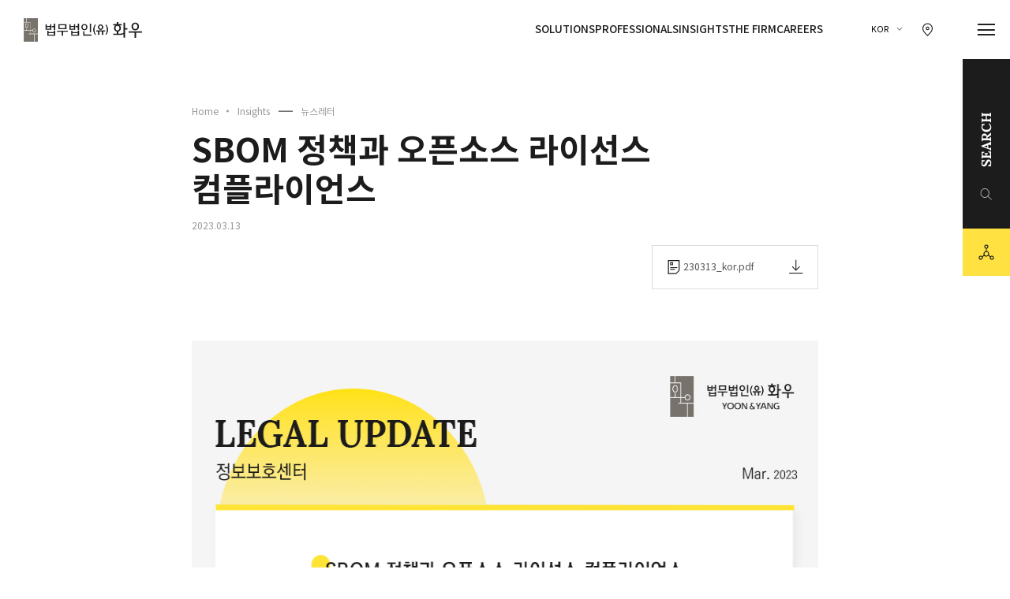

--- FILE ---
content_type: text/html;charset=UTF-8
request_url: https://www.hwawoo.com/kor/insights/newsletter/11361?currentPage=1
body_size: 9276
content:
<!DOCTYPE html>
<html>
<head>
    <meta charset="UTF-8">
    <meta http-equiv="X-UA-Compatible" content="IE=edge">
    <meta name="viewport" content="width=device-width, initial-scale=1.0, shrink-to-fit=no, user-scalable=no">
    <meta name="title" content="Hwawoo" />
    <meta name="author" content="Hwawoo" />
    <meta name="description" content="Hwawoo" />
    <meta name="keywords" content="Hwawoo">
    <!-- Hreflang for multilingual SEO -->
    <link rel="alternate" hreflang="ko" href="https://www.hwawoo.com/kor/insights/newsletter/11361" />
    <link rel="alternate" hreflang="zh" href="https://www.hwawoo.com/chn/insights/newsletter/11361" />
    <link rel="alternate" hreflang="en" href="https://www.hwawoo.com/eng/insights/newsletter/11361" />
    <link rel="alternate" hreflang="ja" href="https://www.hwawoo.com/jpn/insights/newsletter/11361" />
    <link rel="alternate" hreflang="x-default" href="https://www.hwawoo.com/kor/insights/newsletter/11361" />

    <!-- Canonical URL - Korean as primary -->
    <link rel="canonical" href="https://www.hwawoo.com/kor/insights/newsletter/11361" />

    <title>법무법인 화우</title>
    <link rel="shortcut icon" href="/user/assets/ko/images/common/favicon.png">
    <link href="/user/assets/ko/css/common.min.css?version=202409201514" rel="stylesheet">
    <link href="/user/assets/ko/css/mediaquery.css?version=202409201514" rel="stylesheet">
    <link href="/user/assets/ko/css/popup.css?version=202410300936" rel="stylesheet">
    <!-- Google tag (gtag.js) --> <script async src=https://www.googletagmanager.com/gtag/js?id=G-Y73V8BTCCX></script> <script> window.dataLayer = window.dataLayer || []; function gtag(){dataLayer.push(arguments);} gtag('js', new Date()); gtag('config', 'G-Y73V8BTCCX'); </script>
    <!-- Clarity tag -->
    <script type="text/javascript">
        (function(c,l,a,r,i,t,y){
            c[a]=c[a]||function(){(c[a].q=c[a].q||[]).push(arguments)};
            t=l.createElement(r);t.async=1;t.src="https://www.clarity.ms/tag/"+i;
            y=l.getElementsByTagName(r)[0];y.parentNode.insertBefore(t,y);
        })(window, document, "clarity", "script", "s1r99uit14");
    </script>
    <!--// Clarity tag -->

</head>
<style>
    .box-editor-wrap hr{background: #dedede;  border: 0;  height: 4px;  margin: 15px 0;}
    .box-editor-wrap ul li span, .box-editor-wrap p span{
        display: inline;
    }
</style>
<body>
<div id="wrap" class="insights-wrap">
    
    <div id="nav-skip">
        <a href="#container">본문으로 바로가기</a>
        <a href="#footer">사이트 하단 바로가기</a>
    </div>

    <header id="header">
        <h1 class="logo"><a href="/kor/main?lang=ko" title="화우 CI" aria-label="화우 CI">법무법인(유) 화우</a></h1>
        <div class="util">
            <ul id="menu">
                <li><a href="/kor/solutions/list?lang=ko" title="Solutions 메뉴 이동" aria-label="Solutions 메뉴 이동">Solutions</a></li>
                <li><a href="/kor/professionals/members?lang=ko" title="Professionals 메뉴 이동" aria-label="Professionals 메뉴 이동">Professionals</a></li>
                <li><a href="/kor/insights/press-releases?lang=ko" title="Insights 메뉴 이동" aria-label="Insights 메뉴 이동">Insights</a></li>
                <li><a href="/kor/firm/intro?lang=ko" title="The Firm 메뉴 이동" aria-label="The Firm 메뉴 이동">The Firm</a></li>
                 <li><a href="/kor/careers/intro" title="Careers 메뉴 이동" aria-label="Careers 메뉴 이동">Careers</a></li>
<!--                <li><a href="/kor/probono/publics?lang=ko" title="Pro Bono 메뉴 이동" aria-label="Pro Bono 메뉴 이동">Pro Bono</a></li>-->
            </ul>
            <div class="box-lang box-tooltip">
                <button class="btn-lang" title="국문 선택" aria-label="국문 선택">KOR</button>
                <ul class="view-tooltip">
                    <li><a href="javascript:;" title="국문" aria-label="국문" class="on">KOR</a></li>
                    <li><a href="javascript:KorCommon.goChangeLanguage(&#39;en&#39;)" title="영문" aria-label="영문">ENG</a></li>
                    <li><a href="javascript:KorCommon.goChangeLanguage(&#39;zh&#39;)" title="중문" aria-label="중문">CHN</a></li>
                    <li><a href="javascript:KorCommon.goChangeLanguage(&#39;ja&#39;)" title="일문" aria-label="일문">JPN</a></li>
                </ul>
            </div>
            <a href="/kor/firm/domestic" class="icon-map" title="찾아오시는 길 이동" aria-label="찾아오시는 길 이동"><span>찾아오시는 길 이동</span></a>
<!--            <button id="hd-btn-search" class="icon-search" type="search" title="검색" aria-label="검색" ><span>검색</span></button>-->
            <button class="btn-hamburger" title="메뉴 열기" aria-label="메뉴 열기" onclick="KorCommon.doGnbSolutions()"><span></span></button>
        </div>
    </header>

    <div class="side-bar">
<!--        <button type="button" class="btn-laywer-search" data-pop="profession-pop" onclick="KorCommon.doRnbMenuOpen()">-->
        <button type="button" class="btn-laywer-search" id="hd-btn-search">
            <span class="icon-search">SEARCH</span>
        </button>
        <div class="box-util">
            <button><span class="icon-sns"><span>sns</span></span></button>
            <ul class="hov-sns">
<!--                <li><a href="javascript:KorCommon.goFacebookShare()" class="icon-facebook" title="페이스북 새창 열기"><span>페이스북</span></a></li>-->
<!--                <li><a href="javascript:KorCommon.goTwitterShare()" class="icon-twitter" title="X 새창 열기"><span>X</span></a></li>-->
                <li><a href="https://www.linkedin.com/company/yoon-&-yang-llc" class="icon-linkedin" title="링크드인 새창 열기" target="_blank"><span>링크드인</span></a></li>
                <li><a href="https://www.youtube.com/@hwawoo_yoonyang" class="icon-youtube-sns" title="유튜브 새창 열기" target="_blank"><span>유튜브</span></a></li>
                <li>
                    <a href="https://pf.kakao.com/_pRQPn" class="icon-kakao-channel" style="display: inline-block;width: 2.8rem;
                        height: 2.8rem;background-image: url('/user/assets/ko/images/icon/kakao_channel_logo.svg');
                        background-repeat: no-repeat; background-size: contain;" title="카카오채널 새창 열기" target="_blank"><span>카카오채널</span></a>
                </li>
            </ul>
        </div>

        <!-- 2022.08.04  mobile sns 팝업 버튼 생성-->
        <button type="button" class="btn-laywer-sns mobile" data-pop="sns-pop">
            <span>SNS 공유하기</span>
        </button>
    </div>
    <nav id="gnb">
        <button class="icon-close"><span>닫기</span></button>
        <div class="gnb-inner">
            <h2 class="gnb-ci"><a href="/kor/main?lang=ko">법무법인(유) 화우</a></h2>
            <ul class="gnb-menu">
                <li>
                    <h2 class="dep1"><a href="#none">Solutions</a></h2>
                    <ul id="gnbSolutions" class="dep2">
                        <li><a href="#">분야별</a></li>
                        <li><a href="#">산업별</a></li>
                        <li><a href="#">국가별</a></li>
                        <li><a href="#">센터</a></li>
                    </ul>
                </li>
                <li>
                    <h2 class="dep1"><a href="#none">Professionals</a></h2>
                    <ul class="dep2">
                        <li><a href="/kor/professionals/members">구성원 검색</a></li>
                    </ul>
                </li>
                <li>
                    <h2 class="dep1"><a href="#none">Insights</a></h2>
                    <ul class="dep2">
                        <li><a href="/kor/insights/press-releases">뉴스</a></li>
                        <li><a href="/kor/insights/newsletters">뉴스레터</a></li>
                        <li><a href="/kor/insights/contributions">기고 및 연구자료</a></li>
                    </ul>
                </li>
                <li>
                    <h2 class="dep1"><a href="#none">The Firm</a></h2>
                    <ul class="dep2">
                        <li><a href="/kor/firm/intro">화우 소개</a></li>
                        <li><a href="/kor/firm/history">연혁</a></li>
                        <li><a href="/kor/firm/awards">수상</a></li>
                        <li><a href="/kor/firm/probono">사회공헌</a></li>
                        <li><a href="/kor/firm/foreign-tashkent">해외사무소</a></li>
                        <li><a href="/kor/firm/domestic">사무소 위치</a></li>
                    </ul>
                </li>
                <li>
                    <h2 class="dep1"><a href="#none">Careers</a></h2>
                    <ul class="dep2">
                        <li><a href="/kor/careers/intro">영입안내</a></li>
                        <li><a href="/kor/careers/recruit/notices">영입공고</a></li>
                        <li><a href="/kor/careers/applying/intro">지원하기</a></li>
                        <li><a href="/kor/careers/staff/notices">직원채용</a></li>
                    </ul>
                </li>
<!--                <li>-->
<!--                    <h2 class="dep1"><a href="#none">Pro Bono</a></h2>-->
<!--                    <ul class="dep2">-->
<!--                        <li><a href="/kor/probono/publics">법무법인 공익활동</a></li>-->
<!--                        <li><a href="/kor/probono/foundation">화우공익재단</a></li>-->
<!--                    </ul>-->
<!--                </li>-->
                <li>
                    <h2 class="dep1"><a href="#none">Family Sites</a></h2>
                    <ul class="dep2">
                        <li><a href="http://ip.hwawoo.com/" target="_blank">특허법인 화우</a></li>
                        <li><a href="https://customs.hwawoo.com/" target="_blank">관세법인 화우</a></li>
                        <li><a href="https://tax.hwawoo.com/" target="_blank">세무법인 화우</a></li>
                        <li><a href="https://hwawoo.or.kr/" target="_blank">화우공익재단</a></li>
                    </ul>
                </li>
            </ul>
            <ul class="mo-gnb-menu">
                <li>
                    <button type="button" class="dep1">Solutions</button>
                    <ul id="moGnbSolutions" class="dep2">
                        <li><a href="#">분야별</a></li>
                        <li><a href="#">산업별</a></li>
                        <li><a href="#">국가별</a></li>
                        <li><a href="#">센터</a></li>
                    </ul>
                </li>
                <li>
                    <button type="button" class="dep1">Professionals</button>
                    <ul class="dep2">
                        <li><a href="/kor/professionals/members">구성원 검색</a></li>
                    </ul>
                </li>
                <li>
                    <button type="button" class="dep1">Insights</button>
                    <ul class="dep2">
                        <li><a href="/kor/insights/press-releases">뉴스</a></li>
                        <li><a href="/kor/insights/newsletters">뉴스레터</a></li>
                        <li><a href="/kor/insights/contributions">기고 및 연구자료</a></li>
                    </ul>
                </li>
                <li>
                    <button type="button" class="dep1">The Firm</button>
                    <ul class="dep2">
                        <li><a href="/kor/firm/intro">화우 소개</a></li>
                        <li><a href="/kor/firm/history">연혁</a></li>
                        <li><a href="/kor/firm/awards">수상</a></li>
                        <li><a href="/kor/firm/probono">사회공헌</a></li>
                        <li><a href="/kor/firm/foreign-tashkent">해외사무소</a></li>
                        <li><a href="/kor/firm/domestic">사무소 위치</a></li>
                    </ul>
                </li>
                <li>
                    <button type="button" class="dep1">Careers</button>
                    <ul class="dep2">
                        <li><a href="/kor/careers/intro">영입안내</a></li>
                        <li><a href="/kor/careers/recruit/notices">영입공고</a></li>
                        <li><a href="/kor/careers/applying/intro">지원하기</a></li>
                        <li><a href="/kor/careers/staff/notices">직원채용</a></li>
                    </ul>
                </li>
                <li>
                    <button type="button" class="dep1">Family Sites</button>
                    <ul class="dep2">
                        <li><a href="http://ip.hwawoo.com/" target="_blank">특허법인 화우</a></li>
                        <li><a href="https://customs.hwawoo.com/" target="_blank">관세법인 화우</a></li>
                        <li><a href="https://tax.hwawoo.com/" target="_blank">세무법인 화우</a></li>
                        <li><a href="https://hwawoo.or.kr/" target="_blank">화우공익재단</a></li>
                    </ul>
                </li>
            </ul>
            <div class="gnb-util">
                <!--<span class="txt">최적의 솔루션을 <br>제공합니다.</span>-->
                <ul class="mo-lang">
                    <li><a href="javascript:;" title="국문" aria-label="국문" class="on">KOR</a></li>
                    <li><a href="javascript:KorCommon.goChangeLanguage(&#39;en&#39;)" title="영문" aria-label="영문">ENG</a></li>
                    <li><a href="javascript:KorCommon.goChangeLanguage(&#39;zh&#39;)" title="중문" aria-label="중문">CHN</a></li>
                    <li><a href="javascript:KorCommon.goChangeLanguage(&#39;ja&#39;)" title="일문" aria-label="일문">JPN</a></li>
                </ul>
            </div>
        </div>
    </nav>

    <div class="hd-search-wrap">
        <a href="/kor/main?lang=ko" class="ci" title="화우 CI" aria-label="화우 CI">법무법인(유) 화우</a>
        <div class="box-hd-search">
            <button class="icon-close"><span>닫기</span></button>
            <div class="box-input-wrap">
                <div class="box-input ty-search">
                    <input type="text" placeholder="검색어를 입력해주세요" title="검색어 입력" id="topSearchWord" name="topSearchWord" onkeydown="if (event.keyCode == 13) KorCommon.doTotalSearch();" />
                    <button class="icon-text-reset"><span>초기화</span></button>
                    <button class="icon-search-big" type="search" title="검색" aria-label="검색" onclick="KorCommon.doTotalSearch()"><span>검색</span></button>
                </div>
                <form id="totalSearchForm" name="totalSearchForm" method="post">
                    <input type="hidden" id="totalSearchWord" name="totalSearchWord">
                </form>
            </div>
        </div>
    </div>

    <div id="profession-pop" class="layer-popup-wrap">
        <div class="layer-popup full-popup">
            <div class="popup-body">
                <button class="icon-close-white popup-close"><span>닫기</span></button>
                <div class="lawyer-search-wrap">
                    <div class="inner-wrap narrow">
                        <ul id="RnbCate1th" class="list-tit typo-title-02">
                            <li class="on"><a href="#">전체</a></li>
                        </ul>
                        <div class="box-input-wrap with-select">
                            <div class="box-select">
                                <select id="rnbFeldIdx2th" name="rnbFeldIdx2th" onchange="KorCommon.doRnbMbrSearch(1)">
                                    <option value="">업무분야</option>
                                </select>
                            </div>
                            <div class="box-input ty-search">
                                <input type="hidden" id="rnbFeldIdx1th" name="rnbFeldIdx1th">
                                <input type="text" placeholder="검색어를 입력해주세요" title="검색어 입력" id="rnbMbrSrchWord" name="rnbMbrSrchWord" onkeydown="if (event.keyCode == 13) KorCommon.doRnbMbrSearch(1)">
                                <button class="icon-text-reset"><span>초기화</span></button>
                                <button class="icon-search-big" type="search" title="검색" aria-label="검색" onclick="KorCommon.doRnbMbrSearch(1)"><span>검색</span></button>
                            </div>
                        </div>
                        <div class="scroll mobile"><span>scroll</span></div>
                    </div>
                </div>
                <div class="box-contents-wrap">
                    <article class="arti01">
                        <div class="inner-wrap narrow">
                            <div id="rnbMemberList" class="list-lawyer ty02" style="display: none"></div>
                            <div id="rnbMbrMore" class="box-btn box-board-more" style="display: none">
                                <button type="button" class="btn-circle-ani btn-fold" onclick="KorCommon.doRnbMbrMore()"><i></i>더보기</button>
                            </div>
                            <div id="rnbMbrNoData" class="no-result-wrap" style="display: none">
                                <strong>검색결과가 없습니다.</strong>
                            </div>
                        </div>
                    </article>
                </div>

            </div>
        </div>
    </div>

    <!-- 2022.08.04  mobile sns 팝업 생성-->
    <div id="sns-pop" class="layer-popup-wrap">
        <div class="layer-popup alert-popup ty02">
            <div class="popup-header">
                <h4 class="typo-body">법무법인(유한) 화우 소셜 미디어</h4>
                <span class="right">
                        <button class="icon-close popup-close"><span>닫기</span></button>
                    </span>
            </div>
            <div class="popup-body">
                <ul class="util-sns">
<!--                    <li>-->
<!--                        <a href="javascript:KorCommon.goFacebookShare()">-->
<!--                            <i class="icon-facebook"></i>-->
<!--                            Facebook-->
<!--                        </a>-->
<!--                    </li>-->
<!--                    <li>-->
<!--                        <a href="javascript:KorCommon.goTwitterShare()">-->
<!--                            <i class="icon-twitter"></i>-->
<!--                            Twitter-->
<!--                        </a>-->
<!--                    </li>-->
                    <li>
                        <a href="https://www.linkedin.com/company/yoon-&-yang-llc" title="링크드인 새창 열기" target="_blank"><i class="icon-linkedin"></i>링크드인</a>
                    </li>
                    <li>
                        <a href="https://www.youtube.com/@hwawoo_yoonyang" title="링크드인 새창 열기" target="_blank"><i class="icon-youtube-sns"></i>유튜브</a>
                    </li>
                    <li>
                        <a href="https://pf.kakao.com/_pRQPn" title="링크드인 새창 열기" target="_blank"><i class="icon-kakao-channel" style="display: inline-block;width: 2.8rem;
                        height: 2.8rem;background-image: url('/user/assets/ko/images/icon/kakao_channel_logo.svg');
                        background-repeat: no-repeat; background-size: contain;"></i>카카오채널</a>
                    </li>
                </ul>
            </div>
        </div>
    </div>


    <!--Menu의 각 페이지별 클래스 추가-->
    <main id="main" class="detail-insights">
        <section id="container">
            <h2 class="hidden">본문</h2>
            <div class="inner-wrap narrow detail-contents-layout">
                <div class="page-heading-layout">
                    

    <style>
        .page-heading-layout .breadcrumbs~.heading-02-wrap {position:relative;display:flex;margin-top:2rem;gap:2.8rem;overflow:hidden;width:100%;transition:all .3s;}
        .heading-02-wrap .typo-heading-02 {color:#ddd;white-space:nowrap;}
        .page-heading-layout .heading-02-wrap .typo-heading-02::after {background-color:#ddd;margin-left:1rem;}
        .heading-02-wrap .typo-heading-02.on {color:#1c1c1c;}
        .page-heading-layout .heading-02-wrap .typo-heading-02.on::after {background-color:#ffe141;}

        .heading-02-depth-tab {display:none;opacity:0;margin-top:5rem;padding-bottom:10rem;}
        .heading-02-depth-tab.on {display:block;opacity:1;}
        .heading-02-depth-tab .tab-list {position:absolute;display:flex;align-items:center;gap:2.4rem;width:100%;transition:all .3s;overflow-x:auto;overflow-y:hidden;}
        .heading-02-depth-tab .tab-list li a,
        .heading-02-depth-tab .tab-list li button {display:block;padding-bottom:.6rem;font-weight:700;font-size:2.4rem;line-height:1.4;color:#999;letter-spacing:0;white-space:nowrap;}
        .heading-02-depth-tab .tab-list li a.on,
        .heading-02-depth-tab .tab-list li button.on {padding-left:0;border-bottom:3px solid #1c1c1c;color:#1c1c1c;}
        .heading-02-tab-wrap {display:none;opacity:0;}
        .detail-head-layout {margin-top:2rem;}
        @media (max-width: 768px) {
            .page-heading-layout .breadcrumbs~.heading-02-wrap {overflow-x:auto;overflow-y:hidden;}
            .heading-02-wrap .heading-02-depth-wrap .heading-02-depth-tab {display:none;opacity:0;}
            .heading-02-depth-tab {margin-top:3rem;padding-bottom:3.2rem;}
            .heading-02-depth-tab .tab-list {width:calc(100vw - 4.8rem);gap:1.6rem;padding-bottom:0;}
            .heading-02-depth-tab .tab-list li a,
            .heading-02-depth-tab .tab-list li button {font-weight:700;font-size:1.6rem;line-height:1.4;color:#999;letter-spacing:0;}
            .heading-02-tab-wrap {display:block;opacity:1;}
            .heading-02-tab-wrap .tab-wrap {display:none;opacity:0;}
            .heading-02-tab-wrap .tab-wrap.on {display:block;opacity:1;}

            .page-heading-layout .breadcrumbs~.heading-02-wrap {
                overflow-x:auto;
                overflow-y:hidden;
                -ms-overflow-style:none;
                scrollbar-width:none;
            }
            .page-heading-layout .breadcrumbs~.heading-02-wrap.mobile-scroll {
                -ms-overflow-style:inherit;
                scrollbar-width:inherit;
            }

            .tab-wrap .tab-list {
                -ms-overflow-style:none;
                scrollbar-width:none;
            }
            .tab-wrap .tab-list.mobile-scroll {
                -ms-overflow-style:inherit;
                scrollbar-width:inherit;
            }
        }
    </style>
    <ol class="breadcrumbs">
        <li><a href="/kor/main?lang=ko">Home</a></li>
        <li><a href="/kor/insights/press-releases">Insights</a></li>
        <li>
            
            <a>뉴스레터</a>
            
            <!--<div class="view-tooltip">
                <ul class="custom-scroll">
                    <li><a href="/kor/insights/press-releases" title="뉴스 메뉴로 이동" aria-label="뉴스 메뉴로 이동"
                           th:class="${#strings.contains(#httpServletRequest.servletPath, '/press-releases') or #strings.contains(#httpServletRequest.servletPath, '/seminar')
                                             or #strings.contains(#httpServletRequest.servletPath, '/hwawoo-new') or #strings.contains(#httpServletRequest.servletPath, '/work-case') ? 'on':''}">뉴스</a></li>
                    <li><a href="/kor/insights/newsletters" title="뉴스레터 메뉴로 이동" aria-label="뉴스레터 메뉴로 이동"
                           th:class="${#strings.contains(#httpServletRequest.servletPath, '/newsletter') ? 'on':''}">뉴스레터</a></li>
                    <li><a href="/kor/insights/contributions" title="기고 및 연구자료 메뉴로 이동" aria-label="기고 및 연구자료 메뉴로 이동"
                           th:class="${#strings.contains(#httpServletRequest.servletPath, '/contribution') or #strings.contains(#httpServletRequest.servletPath, '/treatise')
                                            or #strings.contains(#httpServletRequest.servletPath, '/movie') or #strings.contains(#httpServletRequest.servletPath, '/brochure') ? 'on':''}">기고 및 연구자료</a></li>
                </ul>
            </div>-->
        </li>
        
        
    </ol>
    
    








                    <!--end of inner-wrap-->
                </div>
                <!--end of page-heading-layout-->
                <div class="detail-head-layout">
                    <h3 class="typo-title-01">SBOM 정책과 오픈소스 라이선스 컴플라이언스</h3>
                    <div class="date-util">
                        <ul>
                            <li class="title">뉴스레터</li>
                            <li class="date">2023.03.13</li>
                        </ul>
                    </div>

                    <!-- 2022.07.21 - box-attach-wrap 첨부파일 1개 -> 최대 2개로 수정 -->
                    <div class="box-attach-wrap">
                        <a href="javascript:KorCommon.doFileDownload(107612,60865,&#39;newsletter&#39;)" class="btn-txt-download">
                            <span>230313_kor.pdf</span>
                        </a>
                    </div>
                </div>
                <div class="detail-body-layout">

                    <!-- 기본 템플릿 / html 에디터 사용X -->
                    <div class="box-temp-wrap box-editor-wrap"><div class="raw-html-embed">
<p align="center" style="line-height:170%; margin-top:0; margin-right:15; margin-bottom:0; margin-left:15;">&nbsp;</p>
<p align="center" style="line-height:170%; margin-top:0; margin-right:15; margin-bottom:0; margin-left:15;"><img src="https://www.hwawoo.com/newsletter/2023_03_13/230313_kor.jpg" width="850" height="1166" border="0" usemap="#ImageMap1"></p>
<map name="ImageMap1">
<area shape="rect" coords="54, 862, 292, 911" href="https://www.hwawoo.com/kor/professionals/profile/200?currentPage=1" target="_blank">
<area shape="rect" coords="306, 863, 541, 911" href="https://www.hwawoo.com/kor/professionals/profile/201?currentPage=1" target="_blank">
<area shape="rect" coords="550, 864, 799, 908" href="https://www.hwawoo.com/kor/professionals/profile/320?currentPage=1" target="_blank">
<area shape="rect" coords="336, 644, 521, 712" href="https://www.hwawoo.com/newsletter/2023_03_13/230313_kor.pdf" target="_blank">
<area shape="rect" coords="735, 1124, 764, 1149" href="https://www.hwawoo.com/kor/main?lang=ko" target="_blank">
<area shape="rect" coords="764, 1125, 790, 1149" href="https://www.youtube.com/channel/UC0uMZPP85RKwg79hjJtakKA" target="_blank">
<area shape="rect" coords="792, 1124, 815, 1148" href="https://www.linkedin.com/company/yoon-&amp;-yang-llc/mycompany/" target="_blank">
<area shape="rect" coords="562, 1125, 643, 1147" href="https://www.hwawoo.com/kor/insights/newsletters" target="_blank">
<area shape="rect" coords="650, 1124, 728, 1148" href="https://docs.google.com/forms/d/e/1FAIpQLSeOtdFyt8OCi7rKAu2FktppTm8vHUfy7Pl8ruoXlbuU6OM9Yw/viewform" target="_blank">
<area shape="rect" coords="574, 1061, 634, 1086" href="http://218.236.58.137/filter/clickDetecter.jsp?campaignID=72086&amp;duplicationYN=Y&amp;targetIndex=2695&amp;encoding=yes&amp;maillink=false&amp;email=jslee@envinode.com&amp;url=http://admin.sendmail.cafe24.com/link.php&amp;linkID=914195&amp;type=reject" target="_blank">
<area shape="rect" coords="56, 937, 297, 983" href="https://www.hwawoo.com/kor/professionals/profile/663?currentPage=1" target="_blank">
<area shape="rect" coords="306, 938, 539, 983" href="https://www.hwawoo.com/kor/professionals/profile/793?currentPage=1" target="_blank">
</map><p></p>


</div></div>

                    <!-- 관련분야 키워드 -->
<!--                    <dl class="relevant-area" th:if="${not businesses.isEmpty()}">-->
<!--                        <dt>관련 분야</dt>-->
<!--                        <dd th:each="business, businessStat : ${businesses}" th:if="${businessStat.count} > 0">-->
<!--                            <th:block th:if="${#strings.isEmpty(business.feldIdx3thSbjt)}"><a th:href="|javascript:doBusinessListSector('${business.feldIdx2th}')|" th:utext="${'#' + business.feldIdx2thSbjt}">#기업 인수합병</a></th:block>-->
<!--                            <th:block th:unless="${#strings.isEmpty(business.feldIdx3thSbjt)}"><a th:href="|javascript:doBusinessListSector('${business.feldIdx3th}')|" th:utext="${'#' + business.feldIdx3thSbjt}">#기업 인수합병</a></th:block>-->
<!--                        </dd>-->
<!--                    </dl>-->

                    <dl class="relevant-area" style="display: flex; flex-wrap: wrap; gap: 10px;">
                        <dt style="width: 100%;padding-top: 20px;">관련 분야</dt>
                        <dd style="margin: 0;">
                            
                            
                                <a href="javascript:doBusinessListSector(&#39;150&#39;)">#정보보호센터</a>
                            
                        </dd>
                    </dl>

                    <!-- 관련구성원 -->
                    <div class="detail-body-contents01">
                        <div class="tit-wrap">
                            <h3 class="typo-title-01">관련 구성원</h3>
                        </div>
                        <div class="slider-wrap">
                            <div class="slider-lawyer list-lawyer">
                                <div class="swiper-wrapper">
                                    <div class="swiper-slide box-info-lawyer">
                                        <a href="/kor/professionals/profile/200">
                                            <div class="thumbnail">
                                                <img src="/upload_file/member/photo_20230221154424.jpg" alt="이광욱" />
                                            </div>
                                            <div class="info">
                                                <strong class="name">이광욱</strong>
                                            </div>
                                        </a>
                                    </div>
                                    <div class="swiper-slide box-info-lawyer">
                                        <a href="/kor/professionals/profile/201">
                                            <div class="thumbnail">
                                                <img src="/upload_file/member/photo_20230221154444.jpg" alt="이근우" />
                                            </div>
                                            <div class="info">
                                                <strong class="name">이근우</strong>
                                            </div>
                                        </a>
                                    </div>
                                    <div class="swiper-slide box-info-lawyer">
                                        <a href="/kor/professionals/profile/320">
                                            <div class="thumbnail">
                                                <img src="/upload_file/member/photo_20230221112640.jpg" alt="권은구" />
                                            </div>
                                            <div class="info">
                                                <strong class="name">권은구</strong>
                                            </div>
                                        </a>
                                    </div>
                                    <div class="swiper-slide box-info-lawyer">
                                        <a href="/kor/professionals/profile/793">
                                            <div class="thumbnail">
                                                <img src="/upload_file/member/photo_20230221113443.jpg" alt="지재원" />
                                            </div>
                                            <div class="info">
                                                <strong class="name">지재원</strong>
                                            </div>
                                        </a>
                                    </div>
                                </div>
                                <div class="swiper-drag-scroll">
                                    <div class="swiper-scrollbar"></div>
                                </div>
                            </div>
                        </div>
                    </div>
                </div>

                <div class="detail-paging-layout">
                    <!-- 이전 게시글이 있을경우 -->
                    
                        <a href="javascript:doView(11373)" class="list-item prev">
                            <span class="mobile txt">이전글</span>
                            <strong class="detail-title">EU 환경 규제화 동향</strong>
                        </a>
                    

                    <!-- 이전 게시글이 없을 경우 -->
                    

                    <div class="box-btn">
                        <a href="javascript:doList()" class="btn-back-list" title="뒤로 가기" aria-label="뒤로 가기"><i></i>BACK TO LIST</a>
                    </div>

                    <!-- 다음 게시글이 있을경우 -->
                    
                        <a href="javascript:doView(11357)" class="list-item next">
                            <span class="mobile txt">다음글</span>
                            <strong class="detail-title">디지털 전환, 바이오헬스에 확산</strong>
                        </a>
                    

                    <!-- 다음 게시글이 없을 경우 -->
                    
                </div>
            </div>
        </section>
    </main>

    <form id="viewForm" name="viewForm" method="post">
        <input type="hidden" id="currentPage" name="currentPage" value="1">
        <input type="hidden" id="searchKind" name="searchKind" value="">
        <input type="hidden" id="searchWord" name="searchWord" value="">
        <input type="hidden" id="keyword" name="keyword" value="">
        <input type="hidden" id="idx" name="idx">
    </form>

    
    <footer id="footer">
        <div class="inner-wrap">
            <button class="btn-top-move">위로</button>
            <div class="footer-top">
                <ul class="city-list">
                    <li><a href="/kor/firm/domestic">#Seoul</a></li>
                    <li><a href="/kor/firm/foreign-tashkent">#Tashkent</a></li>
                    <li><a href="/kor/firm/foreign-hochiminh">#Ho Chi Minh City</a></li>
                    <li><a href="/kor/firm/foreign-hanoi">#Hanoi</a></li>
                    <li><a href="/kor/firm/foreign-jakarta">#Jakarta</a></li>
                </ul>
            </div>
            <div class="footer-bottom">
                <div class="left">
                    <span class="ci">법무법인(유) 화우</span>
                    <ul class="address">
                        <li>서울시 강남구 영동대로 517 아셈타워 6, 17, 18, 19, 22, 23, 27, 34층</li>
                        <li><span>Tel.</span> 02 6003 7000</li>
                        <li><span>Fax.</span> 02 6003 7800</li>
                        <li><span>E-mail.</span> <a href="mailto:hwawoo@hwawoo.com">hwawoo@hwawoo.com</a></li>
                    </ul>
                    <ul class="sns">
                        <li><a href="https://www.linkedin.com/company/yoon-&-yang-llc" target="_blank" class="icon-linkedin"><span>linkedin</span></a></li>
                        <li><a href="https://www.youtube.com/@hwawoo_yoonyang" target="_blank" class="icon-youtube-sns"><span>유투브</span></a></li>
                        <li><a href="https://pf.kakao.com/_pRQPn" target="_blank" style="display: inline-block;width: 2.8rem;
                        height: 2.8rem;background-image: url('/user/assets/ko/images/icon/kakao_channel_logo.svg');
                        background-repeat: no-repeat; background-size: contain;" class="icon-kakao-channel"><span>카카오톡 채널</span></a>
                        </li>
                    </ul>
                </div>
                <div class="right">
                    <dl class="family-list">
                        <dt>Family Sites</dt>
                        <dd><a href="http://ip.hwawoo.com" target="_blank">특허법인화우</a></dd>
                        <dd><a href="https://customs.hwawoo.com" target="_blank">관세법인화우</a></dd>
                        <dd><a href="https://tax.hwawoo.com" target="_blank">세무법인화우</a></dd>
                        <dd><a href="https://hwawoo.or.kr" target="_blank">화우공익재단</a></dd>
                    </dl>
                    <ul class="move-list">
                        <li><a href="/kor/firm/domestic">오시는 길</a></li>
                        <li><a href="/kor/limited-liability">유한책임</a></li>
                        <li><a href="/kor/disclaimer">면책공고</a></li>
                        <li><a href="/kor/privacy">개인정보 처리방침</a></li>
                        <li>
                            <button type="button" data-pop="iso-popup">국제정보보호인증</button>
                        </li>
                        <li>
                            <button type="button" data-pop="certi-popup">웹접근성</button>
                        </li>
                        <li>
                            <button type="button">광고책임변호사: 시진국</button>
                        </li>
                    </ul>

                </div>
                <p class="copy">ⓒ COPYRIGHT 2022. YOON & YANG LLC. ALL RIGHTS RESERVED.</p>
            </div>
        </div>
    </footer>

    <!--웹접근성 팝업-->
    <div id="certi-popup" class="layer-popup-wrap">
        <div class="layer-popup">
            <div class="popup-header">
                <h4 class="tit">웹접근성</h4>
                <span class="right">
                                  <button class="icon-close popup-close"><span>닫기</span></button>
                              </span>
            </div>
            <div class="popup-body">
                <p class="typo-body">
                    법무법인(유한) 화우는 장애인 및 비장애인이 동등하게 웹서비스를 이용하실 수 있도록, 웹접근성 지침을 준수하여 웹사이트를 제작하였습니다. 앞으로도 고객의 편리한 이용을 위해 지속적으로
                    개선해 나갈 예정입니다.
                </p>
            </div>
        </div>
    </div>

    <!--국제정보보호인증 팝업-->
    <div id="iso-popup" class="layer-popup-wrap">
        <div class="layer-popup">
            <div class="popup-header">
                <h4 class="tit">국제정보보호인증 ISO 27001</h4>
                <span class="right">
                                  <button class="icon-close popup-close"><span>닫기</span></button>
                              </span>
            </div>
            <div class="popup-body">
                <div class="box-img">
                    <a href="/user/assets/ko/images/sub/iso27001.jpg" target="_blank">
                        <img src="/user/assets/ko/images/sub/iso27001.jpg" alt="국제정보보호인증 ISO 27001" style="width: 370px;">
                    </a>
                </div>
            </div>
        </div>
    </div>

    <!--일반 Alert 팝업-->
    <div id="alert-popup" class="layer-popup-wrap">
        <div class="layer-popup alert-popup">
            <div class="popup-body">
                    <span class="msg">
                        최종제출 후 지원서를 수정하실 수 없습니다.
                        최종제출 전 미리보기로 출력할 수 있습니다.
                        작성하신 지원서를 최종제출 하시겠습니까?
                    </span>
                <div class="box-btn">
                    <button class="btn popup-close">확인</button>
                </div>
            </div>
        </div>
    </div>

    <!--일반 confirm 팝업-->
    <div id="confirm-popup" class="layer-popup-wrap">
        <div class="layer-popup alert-popup">
            <div class="popup-body">
                    <span class="msg">
                        최종제출 후 지원서를 수정하실 수 없습니다.
                        최종제출 전 미리보기로 출력할 수 있습니다.
                        작성하신 지원서를 최종제출 하시겠습니까?
                    </span>
                <div class="box-btn">
                    <button class="btn btn-black">확인</button>
                    <button class="btn popup-close">취소</button>
                </div>
            </div>
        </div>
    </div>

    <!--로딩바-->
    <div class="box-loading">
        <div class="inner-loading">
            <svg version="1.1" id="loader-1" xmlns="http://www.w3.org/2000/svg" xmlns:xlink="http://www.w3.org/1999/xlink" x="0px" y="0px" width="40px" height="40px" viewBox="0 0 40 40" enable-background="new 0 0 40 40" xml:space="preserve">
                    <path opacity="0.3" fill="#fff" d="M20.201,5.169c-8.254,0-14.946,6.692-14.946,14.946c0,8.255,6.692,14.946,14.946,14.946
                        s14.946-6.691,14.946-14.946C35.146,11.861,28.455,5.169,20.201,5.169z M20.201,31.749c-6.425,0-11.634-5.208-11.634-11.634
                        c0-6.425,5.209-11.634,11.634-11.634c6.425,0,11.633,5.209,11.633,11.634C31.834,26.541,26.626,31.749,20.201,31.749z"/>
                <path fill="#FFE141" d="M26.013,10.047l1.654-2.866c-2.198-1.272-4.743-2.012-7.466-2.012h0v3.312h0
                        C22.32,8.481,24.301,9.057,26.013,10.047z">
                        <animateTransform attributeType="xml"
                                          attributeName="transform"
                                          type="rotate"
                                          from="0 20 20"
                                          to="360 20 20"
                                          dur="0.5s"
                                          repeatCount="indefinite"/>
                    </path>
                </svg>
        </div>
    </div>

    <form id="downloadForm" name="downloadForm" method="post">
        <input type="hidden" id="nbSralAtchInfo" name="nbSralAtchInfo">
        <input type="hidden" id="nbAtchSral" name="nbAtchSral">
        <input type="hidden" id="path" name="path">
    </form>

    <script src="/user/assets/ko/js/import/import.js"></script>
    <style>
        .icon-kakao-channel a{
            display: inline-block;
            width: 2.8rem;
            height: 2.8rem;
            background-image: url("/user/assets/ko/images/icon/kakao_channel_logo.svg");
            background-repeat: no-repeat;
            background-size: contain;
        }
    </style>

</div>

<script>
    // 목록이동
    let doList = function() {
        $("#viewForm").prop("target","_self");
        $("#viewForm").prop("action","/kor/insights/newsletters");
        $("#viewForm").submit();
    }

    // 관련분야 검색
    let doBusinessList = function(tag) {
        $("#keyword").val(tag);
        $("#viewForm").prop("target","_self");
        $("#viewForm").prop("action","/kor/insights/newsletters");
        $("#viewForm").submit();
    }


    // 관련섹터 이동
    let doBusinessListSector = function(idx) {
        $("#viewForm").prop("target","_self");
        $("#viewForm").prop("action","/kor/solutions/sector/" + idx);
        $("#viewForm").submit();
    }

    // 상세 페이지 이동
    let doView = function(idx) {
        $("#viewForm").prop("target","_self");
        $("#viewForm").prop("action","/kor/insights/newsletter/"+idx);
        $("#viewForm").submit();
    }
</script>
</body>
</html>

--- FILE ---
content_type: text/css
request_url: https://www.hwawoo.com/user/assets/ko/css/mediaquery.css?version=202409201514
body_size: 1540
content:
/* ==============================================
   기본 스타일 (Common Styles)
   ============================================== */

/* Reset & Base */
*, ::after, ::before {
    box-sizing: border-box;
    border-style: solid;
    border-width: 0;
    outline: 0;
}

dd {
    margin-left: 0;
}

address, blockquote, dl, figure, form, iframe, p, pre, table {
    margin: 0;
}

/* Buttons */
.btn-yellow {
    background-color: #ffe141;
}

/* Layout */
.inner-wrap {
    position: relative;
    width: 100%;
    max-width: 160rem;
    margin: 0 auto;
}

.inner-wrap.narrow {
    max-width: 105.6rem;
}


/* ==============================================
   Form Input Wrap - 공통 스타일
   ============================================== */

#wrap.form-input-wrap .list-step {
    display: flex;
    align-items: center;
    gap: 20rem;
}

#wrap.form-input-wrap .list-step li.complete .bg {
    background-color: #ffe141;
}

/* Form Input Layout */
#wrap.form-input-wrap .form-input-layout .form-input-list {
    display: flex;
    flex-direction: column;
    margin-top: 4rem;
}

#wrap.form-input-wrap .form-input-layout .form-input-list.ty04 {
    display: grid;
    grid-template-columns: repeat(2, 1fr);
    gap: 4rem 3.4rem;
}

#wrap.form-input-wrap .form-input-layout .form-input-list.ty04>li {
    margin-bottom: 0;
}

#wrap.form-input-wrap .form-input-layout .form-input-list.ty05 {
    display: grid;
    grid-template-columns: repeat(4, 1fr);
    gap: 4rem 0;
}

#wrap.form-input-wrap .form-input-layout .form-input-list.ty05>.box-check-wrap {
    min-width: 0;
    white-space: normal;
    word-break: break-word;
    padding-top: 0;
}

#wrap.form-input-wrap .form-input-layout .form-sub-tit {
    font-weight: 700;
    font-size: 3.2rem;
    line-height: 1.3;
    color: #1c1c1c;
    letter-spacing: 0;
}

#wrap.form-input-wrap .form-input-layout .form-dl dt {
    display: flex;
    align-items: center;
    justify-content: space-between;
    padding: 4rem 0 0;
    font-weight: 700;
    font-size: 1.6rem;
    line-height: 1.62;
    color: #1c1c1c;
    letter-spacing: 0;
}

#wrap.form-input-wrap .form-input-layout .form-dl dd.flex-text-wrap {
    display: flex;
    flex-direction: column;
    gap: 2rem 0;
    margin-top: 4rem;
}

#wrap.form-input-wrap .form-input-layout .form-dl dd.flex-text-wrap p {
    font-size: 1.8rem;
    line-height: 1.8;
}


/* ==============================================
   Newsletter Wrap - 데스크톱
   ============================================== */

#wrap.form-input-wrap.newsletter-wrap {
    min-width: auto;
}

/* Buttons */
#wrap.form-input-wrap.newsletter-wrap .btn {
    min-width: 25.1rem;
    font-size: 1.8rem;
    padding: 0 2rem;
    line-height: 5.8rem;
}

#wrap.form-input-wrap.newsletter-wrap .btn.color-yellow {
    background-color: #FFE141;
    border-color: #FFE141;
}

/* Notice Section */
#wrap.newsletter-wrap .form-input-layout .box-notice .dot-list li::before {
    top: 1.4rem !important;
    transform: none !important;
}

#wrap.newsletter-wrap .box-input-wrap .box-input input {
    padding: 0 1.2rem 0 2rem !important;
}

/* Important Text */
.newsletter-wrap i.important {
    font-style: normal !important;
}


/* ==============================================
   미디어 쿼리 - 태블릿 (max-width: 794px)
   ============================================== */

@media (max-width: 794px) {
    #wrap.form-input-wrap.newsletter-wrap .form-input-layout .form-input-list.ty04 {
        grid-template-columns: 1fr;
        gap: 2rem 0;
    }

    #wrap.form-input-wrap.newsletter-wrap .form-input-layout .box-input-wrap {
        width: 100%;
    }
}


/* ==============================================
   미디어 쿼리 - 모바일 (max-width: 768px)
   ============================================== */

@media (max-width: 768px) {
    /* List Step */
    #wrap.form-input-wrap.newsletter-wrap .list-step {
        gap: 6.4rem;
    }

    #wrap.form-input-wrap.newsletter-wrap .list-step li .bg {
        width: 6rem;
        height: 6rem;
    }

    #wrap.form-input-wrap.newsletter-wrap .list-step li.complete .bg::before {
        width: 2.538rem;
        height: 1.615rem;
    }

    #wrap.form-input-wrap.newsletter-wrap .list-step li::after {
        left: 7.2rem;
        width: 4rem;
    }

    #wrap.form-input-wrap.newsletter-wrap .list-step li .box-txt {
        left: 3.8rem;
    }

    #wrap.form-input-wrap.newsletter-wrap .list-step li .box-txt span {
        font-size: 1.4rem;
        margin-left: -3.8rem;
    }

    #wrap.form-input-wrap.newsletter-wrap .list-step li .box-txt strong {
        font-size: 2.4rem;
    }

    /* Form Input Layout */
    #wrap.form-input-wrap.newsletter-wrap .form-input-layout .form-input-list.ty05 {
        grid-template-columns: repeat(2, 1fr);
        gap: 2rem 0;
    }

    #wrap.form-input-wrap.newsletter-wrap .form-input-layout .form-sub-tit {
        font-size: 2.4rem;
    }

    #wrap.form-input-wrap.newsletter-wrap .form-input-layout .form-dl dt {
        font-size: 1.4rem;
        padding-top: 2rem;
    }

    #wrap.form-input-wrap.newsletter-wrap .form-input-layout .form-dl dd.flex-text-wrap {
        margin-top: 2rem;
        gap: 1rem 0;
    }

    /* Check Wrap */
    #wrap.form-input-wrap.newsletter-wrap .box-check-wrap .chk-txt {
        font-size: 1.6rem;
        line-height: 2;
    }

    /* Contents Wrap */
    #wrap.form-input-wrap.newsletter-wrap .box-contents-wrap {
        gap: 6rem 0;
    }

    /* Step01 */
    .form-input-layout.step01 {
        margin-top: 10px;
    }
}


/* ==============================================
   미디어 쿼리 - 소형 모바일 (max-width: 550px)
   ============================================== */

@media (max-width: 550px) {
    /* Buttons */
    #wrap.form-input-wrap.newsletter-wrap .btn {
        min-width: 100%;
        width: 100%;
        font-size: 1.6rem;
        line-height: 4.6rem;
    }

    #wrap.form-input-wrap.newsletter-wrap .box-btn {
        flex-direction: column-reverse;
        gap: 1.6rem 0;
    }

    /* Form Input List */
    #wrap.form-input-wrap.newsletter-wrap .form-input-layout .form-input-list.ty05 {
        grid-template-columns: 1fr;
    }

    #wrap.form-input-wrap.newsletter-wrap .form-input-layout .form-input-list>li {
        flex-wrap: wrap;
        gap: .6rem 0;
    }

    #wrap.form-input-wrap.newsletter-wrap .form-input-layout .form-input-list>li .tit {
        width: 100%;
        padding-top: 0;
    }

    #wrap.form-input-wrap.newsletter-wrap .form-input-layout .box-guide{
        padding: 2rem !important;
    }

    /* List Step - Text Wrapping */
    #wrap.form-input-wrap.newsletter-wrap .list-step li .box-txt span {
        white-space: normal !important;
    }

    #wrap.form-input-wrap.newsletter-wrap .list-step li .box-txt span br {
        display: block !important;
    }

    #wrap.form-input-wrap.newsletter-wrap .box-txt span {
        min-width: 110px;
    }

    /* Check Wrap */
    #wrap.form-input-wrap.newsletter-wrap .box-check-wrap.ty02 .chk-txt {
        font-size: 1.5rem;
    }

    #wrap.form-input-wrap.newsletter-wrap .box-check-wrap.ty02 strong {
        font-size: 1.5rem !important;
    }

    /* Links */
    #wrap.form-input-wrap.newsletter-wrap a.tell {
        text-decoration: underline;
    }

    .icon-check-gray{
        min-width: 2.4rem;
        min-height: 2.4rem;
    }
}

--- FILE ---
content_type: application/javascript
request_url: https://www.hwawoo.com/user/assets/ko/js/kor.common.js?cb=1769210700298
body_size: 6930
content:
let KorCommon = {
    languageResearch: function(strUrl){
        let result = "";
        let tmp = strUrl.split("?");
        for(let i = 0; i < tmp.length; i++){
            if(i === 0) result += tmp[i] + "?";
            else if(i === 1) result += tmp[i];
            else result += "&" + tmp[i];
        }

        return result;
    },
    /**
     * Language Change
     */
    goChangeLanguage: function(lang) {
        let currentUrl = window.location.href;
        let currentHost = window.location.host;
        let urlDomain = "";
        let firstDir = "";
        if (lang == "ko") {
            firstDir = "/kor";
        } else if (lang == "en") {
            firstDir = "/eng";
        } else if (lang == "zh") {
            firstDir = "/chn";
        } else if (lang == "ja") {
            firstDir = "/jpn";
        }

        if (lang == "ko") {
            if (currentHost.indexOf("localhost") > -1) { // 로컬
                urlDomain = "http://localhost:8081";
            }
            if (currentHost.indexOf("yisistory.com") > -1) { // 개발
                urlDomain = "http://hwawoo.yisistory.com";
            }
            if (currentHost.indexOf("hwawoo.com") > -1 || currentHost.indexOf("yoonyang.com") > -1) { // 운영
                urlDomain = "https://www.hwawoo.com";
            }
            if (currentHost.indexOf("hwawoo.co.kr") > -1) { // 운영
                urlDomain = "https://www.hwawoo.co.kr";
            }
            if (currentHost.indexOf("hblaw.co.kr") > -1) { // 운영
                urlDomain = "https://www.hblaw.co.kr";
            }
            if (currentHost.indexOf("yoonyang.co.kr") > -1) { // 운영
                urlDomain = "https://www.yoonyang.co.kr";
            }
            if (currentHost.indexOf("yoonpartners.com") > -1) { // 운영
                urlDomain = "https://www.yoonpartners.com";
            }
            if (currentHost.indexOf("yoonpartners.co.kr") > -1) { // 운영
                urlDomain = "https://www.yoonpartners.co.kr";
            }
            if (currentHost.indexOf("demoweb.hwawoo.com") > -1) { // 임시 운영
                urlDomain = "http://demoweb.hwawoo.com";
            }
        } else {
            if (currentHost.indexOf("localhost") > -1) { // 로컬
                urlDomain = "http://localhost:8081";
            }
            if (currentHost.indexOf("yisistory.com") > -1) { // 개발
                urlDomain = "http://yoonyang.yisistory.com";
            }
            if (currentHost.indexOf("hwawoo.com") > -1 || currentHost.indexOf("yoonyang.com") > -1) { // 운영
                urlDomain = "https://www.yoonyang.com";
            }
            if (currentHost.indexOf("hwawoo.co.kr") > -1) { // 운영
                urlDomain = "https://www.hwawoo.co.kr";
            }
            if (currentHost.indexOf("hblaw.co.kr") > -1) { // 운영
                urlDomain = "https://www.hblaw.co.kr";
            }
            if (currentHost.indexOf("yoonyang.co.kr") > -1) { // 운영
                urlDomain = "https://www.yoonyang.co.kr";
            }
            if (currentHost.indexOf("yoonpartners.com") > -1) { // 운영
                urlDomain = "https://www.yoonpartners.com";
            }
            if (currentHost.indexOf("yoonpartners.co.kr") > -1) { // 운영
                urlDomain = "https://www.yoonpartners.co.kr";
            }
            if (currentHost.indexOf("demoweb.hwawoo.com") > -1) { // 임시 운영
                urlDomain = "http://demoweb.hwawoo.com";
            }
        }

        if (currentUrl.indexOf("/main") > -1) { // Main
            window.location.href = urlDomain + firstDir + "/main?lang=" + lang;
        } else if (currentUrl.indexOf("/search") > -1) { // 통합검색
            window.location.href = urlDomain + firstDir + "/search?lang=" + lang;
        } else if (currentUrl.indexOf("/solutions/list") > -1) { // Solutions
            window.location.href = urlDomain + firstDir + "/solutions/list?lang=" + lang;
        } else if (currentUrl.indexOf("/solutions/sector") > -1) {
            if (currentUrl.indexOf("?lang=") > -1) {
                let currUrlArr = currentUrl.split("?");
                let urlArr = currUrlArr[0].split("/");
                let solutionSeq = urlArr[urlArr.length-1];
                window.location.href = KorCommon.languageResearch(urlDomain + firstDir + "/solutions/sector/" + solutionSeq + "?lang=" + lang);
            } else {
                let urlArr = currentUrl.split("/");
                let solutionSeq = urlArr[urlArr.length-1];
                window.location.href = KorCommon.languageResearch(urlDomain + firstDir + "/solutions/sector/" + solutionSeq + "?lang=" + lang);
            }
        } else if (currentUrl.indexOf("/solutions/members") > -1) {
            if (currentUrl.indexOf("?lang=") > -1) {
                let currUrlArr = currentUrl.split("?");
                let urlArr = currUrlArr[0].split("/");
                let solutionSeq = urlArr[urlArr.length-1];
                window.location.href = KorCommon.languageResearch(urlDomain + firstDir + "/solutions/members/" + solutionSeq + "?lang=" + lang);
            } else {
                let urlArr = currentUrl.split("/");
                let solutionSeq = urlArr[urlArr.length-1];
                window.location.href = KorCommon.languageResearch(urlDomain + firstDir + "/solutions/members/" + solutionSeq + "?lang=" + lang);
            }
        } else if (currentUrl.indexOf("/professionals/members") > -1) { // Professionals
            window.location.href = urlDomain + firstDir + "/professionals/members?lang=" + lang;
        } else if (currentUrl.indexOf("/professionals/profile") > -1) {
            if (currentUrl.indexOf("?lang=") > -1) {
                let currentUrlArr = currentUrl.split("?");
                let arrUrl = currentUrlArr[0].split("/");
                let memberNo = arrUrl[arrUrl.length-1];
                window.location.href = KorCommon.languageResearch(urlDomain + firstDir + "/professionals/profile/" + memberNo + "?lang=" + lang);
            } else {
                let arrUrl = currentUrl.split("/");
                let memberNo = arrUrl[arrUrl.length-1];
                window.location.href = KorCommon.languageResearch(urlDomain + firstDir + "/professionals/profile/" + memberNo + "?lang=" + lang);
            }
        } else if (currentUrl.indexOf("/professionals/activities") > -1) {
            if (currentUrl.indexOf("?lang=") > -1) {
                let currentUrlArr = currentUrl.split("?");
                let arrUrl = currentUrlArr[0].split("/");
                let memberNo = arrUrl[arrUrl.length-1];
                window.location.href = KorCommon.languageResearch(urlDomain + firstDir + "/professionals/activities/" + memberNo + "?lang=" + lang);
            } else {
                let arrUrl = currentUrl.split("/");
                let memberNo = arrUrl[arrUrl.length-1];
                window.location.href = KorCommon.languageResearch(urlDomain + firstDir + "/professionals/activities/" + memberNo + "?lang=" + lang);
            }
        } else if (currentUrl.indexOf("/insights/press-release") > -1) { // Insights > In the Media
            window.location.href = urlDomain + firstDir + "/insights/press-releases?lang=" + lang;
        } else if (currentUrl.indexOf("/insights/seminar") > -1) { // Insights > Seminars/Events
            window.location.href = urlDomain + firstDir + "/insights/seminars?lang=" + lang;
        } else if (currentUrl.indexOf("/insights/hwawoo-new") > -1) { // Insights > Firm News
            window.location.href = urlDomain + firstDir + "/insights/hwawoo-news?lang=" + lang;
        } else if (currentUrl.indexOf("/insights/work-case") > -1) { // Insights > Recent Matters
            window.location.href = urlDomain + firstDir + "/insights/work-cases?lang=" + lang;
        } else if (currentUrl.indexOf("/insights/youtube") > -1) { // Insights > youtube
            window.location.href = urlDomain + firstDir + "/insights/youtube?lang=" + lang;
        } else if (currentUrl.indexOf("/insights/newsletter") > -1) { // Insights > Newsletters
            window.location.href = urlDomain + firstDir + "/insights/newsletters?lang=" + lang;
        } else if (currentUrl.indexOf("/insights/contributions") > -1) { // Insights > Articles
            window.location.href = urlDomain + firstDir + "/insights/contributions?lang=" + lang;
        } else if (currentUrl.indexOf("/insights/treatises") > -1) { // Insights > Books
            window.location.href = urlDomain + firstDir + "/insights/treatises?lang=" + lang;
        // } else if (currentUrl.indexOf("/insights/movie") > -1) { // Insights > Movie
        //     window.location.href = urlDomain + firstDir + "/insights/movie?lang=" + lang;
        } else if (currentUrl.indexOf("/insights/brochures") > -1) { // Insights > Brochures
            window.location.href = urlDomain + firstDir + "/insights/brochures?lang=" + lang;
        } else if (currentUrl.indexOf("/firm/intro") > -1) { // The Firm > Overview
            window.location.href = urlDomain + firstDir + "/firm/intro?lang=" + lang;
        } else if (currentUrl.indexOf("/firm/history") > -1) { // The Firm > History
            window.location.href = urlDomain + firstDir + "/firm/history?lang=" + lang;
        } else if (currentUrl.indexOf("/firm/awards") > -1) { // The Firm > Award
            window.location.href = urlDomain + firstDir + "/firm/awards?lang=" + lang;
        } else if (currentUrl.indexOf("/firm/foreign-tashkent") > -1) { // The Firm > Global Reach > Tashkent
            window.location.href = urlDomain + firstDir + "/firm/foreign-tashkent?lang=" + lang;
        } else if (currentUrl.indexOf("/firm/foreign-hochiminh") > -1) { // The Firm > Global Reach > Ho Chi Minh City
            window.location.href = urlDomain + firstDir + "/firm/foreign-hochiminh?lang=" + lang;
        } else if (currentUrl.indexOf("/firm/foreign-hanoi") > -1) { // The Firm > Global Reach > Hanoi
            window.location.href = urlDomain + firstDir + "/firm/foreign-hanoi?lang=" + lang;
        } else if (currentUrl.indexOf("/firm/foreign-jakarta") > -1) { // The Firm > Global Reach > Jakarta
            window.location.href = urlDomain + firstDir + "/firm/foreign-jakarta?lang=" + lang;
        } else if (currentUrl.indexOf("/firm/domestic") > -1) { // The Firm > Location
            window.location.href = urlDomain + firstDir + "/firm/domestic?lang=" + lang;
        } else if (currentUrl.indexOf("/careers") > -1) { // The Firm > Location
            if (lang == "ko") window.location.href = urlDomain + firstDir + "/careers/intro?lang=" + lang;
            else window.location.href = urlDomain + "/eng/careers/foreign-intro?lang=en";
        } else if (currentUrl.indexOf("/firm/probono") > -1) { // Pro Bono > Activities
            window.location.href = urlDomain + firstDir + "/firm/probono?lang=" + lang;
        } else if (currentUrl.indexOf("/probono/publics") > -1) { // Pro Bono > Activities
            window.location.href = urlDomain + firstDir + "/probono/publics?lang=" + lang;
        } else if (currentUrl.indexOf("/probono/foundation") > -1) { // Pro Bono > Foundation
            window.location.href = urlDomain + firstDir + "/probono/foundation?lang=" + lang;
        } else if (currentUrl.indexOf("/limited-liability") > -1) { // Legal notice > Limited Liability
            window.location.href = urlDomain + firstDir + "/limited-liability?lang=" + lang;
        } else if (currentUrl.indexOf("/privacy") > -1) { // Legal notice > Privacy Policy
            window.location.href = urlDomain + firstDir + "/privacy?lang=" + lang;
        } else if (currentUrl.indexOf("/disclaimer") > -1) { // Legal notice > Disclaimer
            window.location.href = urlDomain + firstDir + "/disclaimer?lang=" + lang;
        } else if (currentUrl.indexOf("/newsletter") > -1) { // Legal notice > Disclaimer
            window.location.href = urlDomain + firstDir + "/newsletter";
        } else {
            window.location.href = urlDomain + firstDir + "/main?lang=" + lang;
        }
    },

    /**
     * User Alert Layer
     * @param msg
     * @param callback
     */
    alert: function(msg, callback) {
        $("#alert-popup span").html("");
        $("#alert-popup span").html(msg);

        if (callback) $("#alert-popup .popup-close").on("click", callback);
        uiCommon.layer.open("alert-popup");
    },

    /**
     * User Confirm Layer
     * @param msg
     * @param callback
     */
    confirm: function(msg, callback) {
        $("#confirm-popup span").html("");
        $("#confirm-popup span").html(msg);

        if (callback) {
            $("#confirm-popup .btn-black").on("click", function() {
                uiCommon.layer.close("confirm-popup");
                callback();
            });
        }
        uiCommon.layer.open("confirm-popup");
    },

    confirms: function(msg, callback, cancelCallback) {
        $("#confirm-popup span").html("");
        $("#confirm-popup span").html(msg);

        // 확인 버튼 클릭 시
        $("#confirm-popup .btn-black").on("click", function() {
            uiCommon.layer.close("confirm-popup");
            if (callback) {
                callback();
            }
        });

        // 취소 버튼 클릭 시
        $("#confirm-popup .popup-close").on("click", function() {
            uiCommon.layer.close("confirm-popup");
            if (cancelCallback) {
                cancelCallback();
            }
        });

        uiCommon.layer.open("confirm-popup");
    },

    /**
     * Request Ajax
     * @param obj
     * @param sFn
     * @param eFn
     * @param isHideLoader
     */
    ajax: function(obj, sFn, eFn, isHideLoader) {
        let _url            = obj.url || '';
        let _type           = obj.type || 'GET';
        let _dataType       = obj.dataType || 'text';
        let _data           = obj.data || {};
        let _async          = obj.async || true;
        let _cache          = obj.cache || false;
        let _contentType    = obj.contentType || 'application/json;charset=UTF-8';

        let _header = {
            Accept: '*/*',
            'Content-Type': 'application/json',
            'AJAX': 'true'
        };

        if (!isHideLoader) this.showLoadingLayer();

        let request = $.ajax({
            headers: _header,
            url: _url,
            type: _type,
            data: _data,
            dataType: _dataType,
            async: _async,
            cache: _cache,
            contentType: _contentType
        });
        request.done(function(msg) {
            sFn(msg, request);
            if (!isHideLoader) this.hideLoadingLayer();
        });
        request.fail(function(jqXHR, textStatus) {
            eFn(textStatus, jqXHR);
            if (!isHideLoader) this.hideLoadingLayer();
        });
    },

    /**
     * Form Submit Ajax
     * @param form
     * @param obj
     * @param sFn
     * @param eFn
     * @param isHideLoader
     */
    ajaxForm: function(form, obj, sFn, eFn, isHideLoader) {
        let _url = obj.url;
        let _enctype = obj.enctype;
        let _dataType = obj.dataType || 'json';
        let _async = obj.async || true;
        let _type = obj.type || 'POST';

        if (!isHideLoader) uiCommon.loading.open();

        let formData = $(form).serialize();
        $.ajax({
            cache: false,
            url: _url,
            dataType: _dataType,
            type: _type,
            data: formData,
            beforeSend: function(xhr) {
                xhr.setRequestHeader('AJAX', 'true');
            },
            success: function(resultData) {
                if (!isHideLoader) uiCommon.loading.close();
                sFn(resultData);
            },
            error: function(xhr, status) {
                if (!isHideLoader) uiCommon.loading.close();
                eFn(xhr, status);
            }
        });
    },

    /**
     * Form Submit Ajax
     * @param form
     * @param obj
     * @param sFn
     * @param eFn
     * @param isHideLoader
     */
    ajaxFileForm: function(form, obj, sFn, eFn, isHideLoader) {
        let _url = obj.url;
        let _enctype = obj.enctype;
        let _dataType = obj.dataType || 'json';
        let _async = obj.async || true;
        let _type = obj.type || 'POST';

        if (!isHideLoader) uiCommon.loading.open();

        let formData = $(form)[0];
        let data = new FormData(formData);
        $.ajax({
            cache: false,
            url: _url,
            enctype: _enctype,
            dataType: _dataType,
            type: _type,
            data: data,
            contentType: false,
            processData: false,
            beforeSend: function(xhr) {
                xhr.setRequestHeader('AJAX', 'true');
            },
            success: function(resultData) {
                if (!isHideLoader) uiCommon.loading.close();
                sFn(resultData);
            },
            error: function(xhr, status) {
                if (!isHideLoader) uiCommon.loading.close();
                eFn(xhr, status);
            }
        });
    },

    /**
     * Object Empty Check
     * @param mixed_let
     * @return {boolean}
     */
    isEmpty: function(mixed_let) {
        let undef, key, i, len;
        let emptyValues = [undef, null, false, 0, "", "0"];

        if (mixed_let === undefined || mixed_let == null) {
            return true;
        }
        if (typeof (mixed_let) == 'function' || typeof (mixed_let) == 'number' || typeof (mixed_let) == 'boolean'
            || Object.prototype.toString.call(mixed_let) === '[object Date]') {
            return false;
        }
        emptyValues.some((e, i, a) => {
            if (e === mixed_let) return true;
        });

        if (mixed_let.length > 0) return false;
        if (mixed_let.length === 0) return true;

        return false;
    },

    /**
     * Char Change
     * @param val
     * @param searchStr
     * @param replaceStr
     * @return {*}
     */
    setReplaceAll: function(val, searchStr, replaceStr) {
        if (val == "" || val == null || val == "null") return "";
        return val.split(searchStr).join(replaceStr);
    },

    /**
     * File Download
     * @param nbIdx
     * @param sralIdx
     * @param path
     */
    doFileDownload: function(nbIdx, sralIdx, path) {
        $("#downloadForm #nbSralAtchInfo").val(nbIdx);
        $("#downloadForm #nbAtchSral").val(sralIdx);
        $("#downloadForm #path").val(path);

        $("#downloadForm").prop("target", "_self");
        $("#downloadForm").prop("action", "/file-download");
        $("#downloadForm").submit();
    },

    /**
     * HTML Tag Remove
     * @param htmlStr
     * @returns {*}
     */
    doHtmlRemove: function(htmlStr) {
        let str = "";
        const extractTextPattern = /(<([^>]+)>)/gi;
        str = htmlStr.replace(extractTextPattern, "");
        return str;
    },

    /**
     * Mobile Check (Careers Use)
     */
    isMobile: function() {
        let UserAgent = navigator.userAgent;

        if (UserAgent.match(/iPhone|iPad|iPod|Android|Windows CE|BlackBerry|Symbian|Windows Phone|webOS|Opera Mini|Opera Mobi|POLARIS|IEMobile|lgtelecom|nokia|SonyEricsson/i) != null
                    || UserAgent.match(/LG|SAMSUNG|Samsung/) != null) {
            return true;
        } else {
            return false;
        }
    },

    /**
     * 전체메뉴 Solutions 조회
     */
    doGnbSolutions: function() {
        let obj = {};
        obj.url = "/categories1th-api";
        obj.type = "GET";
        obj.dataType = "text";
        obj.data = {lang: "kor"};
        KorCommon.ajax(obj, function (result) {
                let jsonObj = JSON.parse(result);
                if (jsonObj.success === 'true') {
                    let list = jsonObj.response.categories;
                    if (list.length > 0) {
                        let gnbHtml = "";
                        for (let i = 0; i < list.length; i++) {
                            gnbHtml += "<li><a href=\"/kor/solutions/list?idx1th="+list[i].feldIdx1th+"\">"+list[i].sbjtKor+"</a></li>";
                        }
                        $("#gnbSolutions").html(gnbHtml);
                        $("#moGnbSolutions").html(gnbHtml);
                    }
                    KorCommon.doRnbMbrCate2Combo(0);
                    KorCommon.doRnbMbrSearch(1);
                } else {
                    KorCommon.alert(jsonObj.message);
                }
            },
            function (jqXHR, textStatus) {
                KorCommon.alert("조회 중 에러가 발생했습니다.<br/>관리자에게 문의 바랍니다.");
            },
            true
        );
    },

    /**
     * Rnb Professionals Open
     */
    doRnbMenuOpen: function() {
        $("#rnbFeldIdx1th").val("");
        $("#rnbMbrSrchWord").val("");
        $("#RnbCate1th").empty();
        let obj = {};
        obj.url = "/categories1th-api";
        obj.type = "GET";
        obj.dataType = "text";
        obj.data = {lang: "kor"};
        KorCommon.ajax(obj, function (result) {
            let jsonObj = JSON.parse(result);
            if (jsonObj.success === 'true') {
                let list = jsonObj.response.categories;
                if (list.length > 0) {
                    let liHtml = "";
                    for (let i = 0; i < list.length; i++) {
                        liHtml += "<li id=\"tab_"+list[i].feldIdx1th+"\"><a href=\"javascript:KorCommon.doRnbMbrCate2Combo("+list[i].feldIdx1th+")\">"+list[i].sbjtKor+"</a></li>";
                    }
                    liHtml += "<li id=\"tab_0\" class=\"on\"><a href=\"javascript:KorCommon.doRnbMbrCate2Combo(0)\">전체</a></li>"
                    $("#RnbCate1th").html(liHtml);
                }
                KorCommon.doRnbMbrCate2Combo(0);
                // KorCommon.doRnbMbrSearch(1);
            } else {
                KorCommon.alert(jsonObj.message);
            }
        },
        function (jqXHR, textStatus) {
            KorCommon.alert("조회 중 에러가 발생했습니다.<br/>관리자에게 문의 바랍니다.");
        },
        true
        );
    },

    /**
     * Rnb Professionals Solutions Combo
     * @param idx
     */
    doRnbMbrCate2Combo: function(idx) {
        $("#RnbCate1th").children("li").each(function(e) {
            if ($(this).prop("id") === "tab_"+idx) {
                $(this).prop("class","on");
            } else {
                $(this).prop("class","");
            }
        });

        if (Number(idx) === 0) $("#rnbFeldIdx1th").val("");
        else $("#rnbFeldIdx1th").val(idx);
        $("#rnbFeldIdx2th").empty();
        $("#rnbFeldIdx2th").append("<option value=\"\">업무분야</option>");
        let obj = {};
        obj.url = "/categories2th-api";
        obj.type = "GET";
        obj.dataType = "text";
        obj.data = {lang: "kor", feldIdx1th: idx};
        KorCommon.ajax(obj, function (result) {
                let jsonObj = JSON.parse(result);
                if (jsonObj.success === 'true') {
                    let list = jsonObj.response.categories;
                    if (list.length > 0) {
                        for (let i = 0; i < list.length; i++) {
                            $("#rnbFeldIdx2th").append("<option value=\""+list[i].feldIdx2th+"\">"+list[i].sbjtKor+"</option>");
                        }
                    }
                } else {
                    KorCommon.alert(jsonObj.message);
                }
            },
            function (jqXHR, textStatus) {
                KorCommon.alert("조회 중 에러가 발생했습니다.<br/>관리자에게 문의 바랍니다.");
            },
            true
        );
    },

    /**
     * Rnb Sliding Search Members
     * @param page
     */
    rnbMbrCurrent: 1,
    doRnbMbrSearch: function(page) {
        if (page === 1) $("#rnbMemberList").empty();

        this.rnbMbrCurrent = page;
        let feldIdx1th = $("#rnbFeldIdx1th").val();
        let feldIdx2th = $("#rnbFeldIdx2th").val();
        if ($("#feldIdx2thS").val() == "") {
            feldIdx1th = "";
        }
        let searchWord = $.trim($("#rnbMbrSrchWord").val());

        let obj = {};
        obj.url = "/kor/professionals/members-api";
        obj.type = "GET";
        obj.dataType = "text";
        obj.data = {currentPage: this.rnbMbrCurrent, feldIdx1th: feldIdx1th, feldIdx2th: feldIdx2th, searchWord: searchWord};
        KorCommon.ajax(obj, function (result) {
                let jsonObj = JSON.parse(result);
                if (jsonObj.success === 'true') {
                    let list = jsonObj.response.list;
                    let pagination = jsonObj.response.pagination;

                    if (list.length > 0) {
                        $("#rnbMbrNoData").hide();
                        $("#rnbMemberList").show();
                        let cardHtml = "";
                        for (let i = 0; i < list.length; i++) {
                            cardHtml += "<div class=\"box-info-lawyer\">";
                            cardHtml += "   <a href=\"/kor/professionals/profile/"+list[i].nbMbrSral+"?currentPage=1\">";
                            cardHtml += "       <div class=\"thumbnail\">";
                            cardHtml += "           <img src=\"/upload_file/member/"+list[i].ptoChgNm+"\" alt=\""+list[i].nmMbrGnr+"\">";
                            cardHtml += "       </div>";
                            cardHtml += "       <div class=\"info\">";
                            cardHtml += "           <strong class=\"name\">"+list[i].nmMbrGnr+"</strong>";
                            cardHtml += "           <span class=\"grade\">"+list[i].clsfMbrNm+"</span>";
                            cardHtml += "           <ul class=\"contact\">";
                            cardHtml += "               <li>";
                            cardHtml += "                   <em>T.</em>";
                            cardHtml += "                   <span class=\"tel\">"+list[i].telNb01+" "+list[i].telNb02+" "+list[i].telNb03+" "+list[i].telNb04+"</span>";
                            cardHtml += "               </li>";
                            cardHtml += "               <li>";
                            cardHtml += "                   <em>E.</em>";
                            cardHtml += "                   <span class=\"email\">"+list[i].emailAdrs+"</span>";
                            cardHtml += "               </li>";
                            cardHtml += "           </ul>";
                            cardHtml += "       </div>";
                            cardHtml += "   </a>";
                            cardHtml += "</div>";
                        }
                        $("#rnbMemberList").append(cardHtml);

                        if (KorCommon.rnbMbrCurrent < Number(pagination.totalPageCount)) {
                            $("#rnbMbrMore").show();
                        } else {
                            $("#rnbMbrMore").hide();
                        }
                    } else {
                        $("#rnbMemberList").empty();
                        $("#rnbMemberList").hide();
                        $("#rnbMbrMore").hide();
                        $("#rnbMbrNoData").show();
                    }
                } else {
                    KorCommon.alert(jsonObj.message);
                }
            },
            function (jqXHR, textStatus) {
                KorCommon.alert("조회 중 에러가 발생했습니다.<br/>관리자에게 문의 바랍니다.");
            },
            true
        );
    },

    /**
     * Rnb Sliding More Search Members
     */
    doRnbMbrMore: function() {
        KorCommon.doRnbMbrSearch(this.rnbMbrCurrent + 1);
    },

    /**
     * 통합검색
     */
    doTotalSearch: function() {
        if (KorCommon.isEmpty($.trim($("#topSearchWord").val()))) {
            KorCommon.alert("검색어를 입력해 주세요.");
            return false;
        }

        $("#totalSearchWord").val($.trim($("#topSearchWord").val()));
        $("#totalSearchForm").prop("target", "_self");
        $("#totalSearchForm").prop("action", "/kor/search");
        $("#totalSearchForm").submit();
    },

    /**
     * Facebook SNS Link Share
     */
    goFacebookShare: function() {
        let linkUrl = encodeURIComponent(window.location.href);
        window.open('http://www.facebook.com/sharer.php?u='+linkUrl, 'Facebook');
    },

    /**
     * Twitter SNS Link Share
     */
    goTwitterShare: function() {
        let linkUrl = encodeURIComponent(window.location.href);
        window.open('https://twitter.com/intent/tweet?url='+linkUrl, 'Twitter');
    },

    /**
     * Preview to upload image
     * @param inputImgID
     * @param previewImgID
     * @param wid
     * @param hei
     */
    doPreviewImage: function(inputImgID, previewImgID, wid, hei) {
        let file = $("#"+inputImgID).get(0).files[0];
        if (file) {
            let reader = new FileReader();
            reader.onload = function() {
                let preHtml = "<img src=\""+reader.result+"\" width=\""+wid+"\" height=\""+hei+"\">";
                $("#"+previewImgID).html(preHtml);
            }
            reader.readAsDataURL(file);
        }
    },

    /**
     * Reset to Input File
     * @param inputFileID
     * @param previewImgID
     */
    doInputFileReset: function(inputFileID, previewImgID) {
        $("#"+inputFileID).val("");

        if (previewImgID != "" && previewImgID != undefined) {
            $("#"+previewImgID).html("<p>최근 3개월 이내 컬러사진<br>2MB 이내 bmp,png,<br>gif, jpg, jpeg 파일</p><strong>147 x 180</strong>");
            //$("#"+previewImgID).prop("src", "/user/assets/ko/images/temp/highlights01.png");
        }
    },

    /**
     * Daum Post Search Open
     */
    doDaumPostcode: function() {
        let daumPostLayer = document.getElementById("daumPostLayer");

        new daum.Postcode({
            oncomplete: function(data) {
                console.log(data);
                let zipCode = data.zonecode;
                let addr = "";
                let extAddr = "";
                if (data.userSelectedType === "R") { // 도로명
                    addr = data.roadAddress;
                    // 법정동명이 있는 경우
                    if (data.bname !== "" && /[동|로|가]$/g.test(data.bname)) {
                        extAddr += data.bname;
                    }
                    // 건물명이 있고 공통주택일 경우
                    if (data.buildingName !== "" && data.apartment === "Y") {
                        extAddr += (extAddr !== "" ? ", " + data.buildingName : data.buildingName);
                    }
                    // 표시할 참고항목이 있는 경우 괄호까지 추가한 최종 문자열
                    if (extAddr !== "") {
                        extAddr = " (" + extAddr + ")";
                    }
                } else { // 지번
                    addr = data.jibunAddress;
                }

                document.getElementById("cdZip").value = zipCode;
                document.getElementById("adrs").value = addr + extAddr;
                daumPostLayer.style.display = "none";
            },
            width: "100%",
            height: "100%",
            maxSuggestItems: 5
        }).embed(daumPostLayer);

        daumPostLayer.style.display = "block";
        KorCommon.initDaumPostLayerPosition();
    },

    /**
     * Daum Post Layer Close
     */
    doCloseDaumPostcode: function() {
        document.getElementById("daumPostLayer").style.display = "none";
    },

    /**
     * Daum Post Layer Position
     */
    initDaumPostLayerPosition: function() {
        let wid = 500;
        let hei = 600;
        let borderWid = 5;

        document.getElementById("daumPostLayer").style.width = wid + 'px';
        document.getElementById("daumPostLayer").style.height = hei + 'px';
        document.getElementById("daumPostLayer").style.border = borderWid + 'px solid';
        document.getElementById("daumPostLayer").style.left = (((window.innerWidth || document.documentElement.clientWidth) - wid)/2 - borderWid) + 'px';
        document.getElementById("daumPostLayer").style.top = (((window.innerHeight || document.documentElement.clientHeight) - hei)/2 - borderWid) + 'px';
    },

    /**
     * Preview to upload file name
     * @param inputID
     * @param previewID
     */
    doPreviewFile: function(inputID, previewID) {
        let file = $("#"+inputID).get(0).files[0];
        if (file) {
            $("#"+previewID).text(file.name);
        }
    },

    /**
     * Number to Input
     * @param elem
     */
    toOnlyNumberChar: function(elem) {
        $(elem).val($(elem).val().replace(/[^0-9]/g, ""));
    },

    /**
     * Number to Input
     * @param elem
     */
    toOnlyNumberDotChar: function(elem) {
        $(elem).val($(elem).val().replace(/[^0-9.]/g, ""));
    },

    /**
     * Hangle to Input
     * @param elem
     */
    toOnlyHangleChar: function(elem) {
        let regexp = /[a-z0-9]|[ \[\]{}()<>?|`~!@#$%^&*-_+=,.;:\"'\\]/g;
        $(elem).val($(elem).val().replace(regexp, ""));
    },

    /**
     * English to Input
     * @param elem
     */
    toOnlyEnglishChar: function(elem) {
        $(elem).val($(elem).val().replace(/[^A-Za-z .-]/ig, ""));
    },

    /**
     * Birthday Validation Check
     * @param birthday
     */
    doBirthDayValidCheck: function(birthday) {
        let result = true;
        let pattern = /^(19[0-9][0-9]|20\d{2})(0[0-9]|1[0-2])(0[1-9]|[1-2][0-9]|3[0-1])$/;

        if (birthday.length < 8 || birthday.length > 8) {
            result = false;
        }
        if (!pattern.test(birthday)) {
            result = false;
        }

        return result;
    },

    /**
     * Hand phone Validation Check
     * @param hp
     */
    doMobileValidCheck: function(hp) {
        let result = true;
        let pattern = /^(?:(010\d{4})|(01[1|6|7|8|9]\d{3,4}))(\d{4})$/;

        if (hp.length < 10 || hp.length > 11) {
            result = false;
        }
        if (!pattern.test(hp)) {
            result = false;
        }

        return result;
    },

    /**
     * Telphone Validation Check
     * @param tel
     */
    doTelValidCheck: function(tel) {
        let result = true;
        let pattern = /^(0(2|3[1-3]|4[1-4]|5[1-5]|6[1-4]))(\d{3,4})(\d{4})$/;

        if (tel.length < 9 || tel.length > 12) {
            result = false;
        }
        if (!pattern.test(tel)) {
            result = false;
        }

        return result;
    },

    /**
     * Email Validation Check
     * @param email
     */
    doEmailValidCheck: function(email) {
        let pattern = /^[0-9a-zA-Z]([-_.]?[0-9a-zA-Z])*@[0-9a-zA-Z]([-_.]?[0-9a-zA-Z])*.[a-zA-Z]{2,3}$/i;
        return (email.match(pattern) != null);
    },

    /**
     * Image File Extension Check
     */
    doUpFileExtCheck: function(elem, gubun) {
        let fileName = $(elem).val();
        let result = false;
        if (fileName < 1) result = false;

        let pathFileName = fileName.lastIndexOf(".") + 1;
        let fileNameExt = fileName.lastIndexOf("\\") + 1;
        let extension = (fileName.substr(pathFileName, fileName.length)).toLowerCase();
        let fileNameCheck = fileName.substring(fileNameExt, fileName.length).toLowerCase();

        if (fileNameCheck.length != 0) {
            if (gubun == "img") {
                if (extension != "jpg" && extension != "png" && extension != "jpeg" && extension != "gif" && extension != "bmp") {
                    result = false;
                }else{
                    result = true;
                }
            } else {
                if (extension != "jpg" && extension != "png" && extension != "jpeg" && extension != "gif" && extension != "bmp"
                        && extension != "pdf" && extension != "doc" && extension != "docx" && extension != "xls" && extension != "xlsx"
                        && extension != "ppt" && extension != "pptx" && extension != "txt" && extension != "hwp") {
                    result = false;
                }else{
                    result = true;
                }
            }
        } else {
            result = false;
        }

        return result;
    },

    /**
     * Image File Size Check
     * @param elem
     */
    doUpImgFileSizeCheck: function(elem) {
        let imgSizeLimit = 2097152; // 2MB
        let upFileSize = $(elem).get(0).files[0].size;
        if (upFileSize > imgSizeLimit) {
            return false;
        } else {
            return true;
        }
    },

    /**
     * File Size Check
     * @param elem
     */
    doUpFileSizeCheck: function(elem) {
        let fileSizeLimit = 10485760; // 2MB
        let upFileSize = $(elem).get(0).files[0].size;
        if (upFileSize > fileSizeLimit) {
            return false;
        } else {
            return true;
        }
    },

    /**
     * Current Year
     */
    getCurrentYear: function() {
        let now = new Date();
        return now.getFullYear();
    },

}

--- FILE ---
content_type: image/svg+xml
request_url: https://www.hwawoo.com/user/assets/ko/images/icon/ico-arrow-left.svg
body_size: 457
content:
<svg width="32" height="32" viewBox="0 0 32 32" fill="none" xmlns="http://www.w3.org/2000/svg">
<path d="M29.9131 16H2.087" stroke="#1C1C1C" stroke-width="1.5" stroke-miterlimit="10"/>
<path d="M2.4347 15.9999C7.81209 15.9999 12.1738 11.6381 12.1738 6.26074" stroke="#1C1C1C" stroke-width="1.5" stroke-miterlimit="10"/>
<path d="M2.4347 16C7.81209 16 12.1738 20.3617 12.1738 25.7391" stroke="#1C1C1C" stroke-width="1.5" stroke-miterlimit="10"/>
</svg>


--- FILE ---
content_type: image/svg+xml
request_url: https://www.hwawoo.com/user/assets/ko/images/icon/ico-arrow-down03.svg
body_size: 169
content:
<svg width="18" height="18" viewBox="0 0 18 18" fill="none" xmlns="http://www.w3.org/2000/svg">
<path d="M14 7L9 12L4 7" stroke="#1C1C1C" stroke-width="1.5"/>
</svg>


--- FILE ---
content_type: image/svg+xml
request_url: https://www.hwawoo.com/user/assets/ko/images/icon/ico-papers.svg
body_size: 491
content:
<svg width="32" height="32" viewBox="0 0 32 32" fill="none" xmlns="http://www.w3.org/2000/svg">
<path d="M19.75 26.75H6.75V4.75H24.75V21.75L19.75 26.75Z" fill="white" stroke="#1C1C1C" stroke-width="1.5" stroke-miterlimit="10"/>
<path d="M14 8.5H10.5V12H14V8.5Z" stroke="#1C1C1C" stroke-width="1.5"/>
<path d="M9.75 16.75H21.75" stroke="#1C1C1C" stroke-width="1.5" stroke-miterlimit="10"/>
<path d="M9.75 19.75H17.75" stroke="#1C1C1C" stroke-width="1.5" stroke-miterlimit="10"/>
</svg>


--- FILE ---
content_type: image/svg+xml
request_url: https://www.hwawoo.com/user/assets/ko/images/icon/kakao_channel_logo.svg
body_size: 7151
content:
<svg width="28" height="28" viewBox="0 0 28 28" fill="none" xmlns="http://www.w3.org/2000/svg" xmlns:xlink="http://www.w3.org/1999/xlink">
<rect width="28" height="28" fill="url(#pattern0_1537_1976)"/>
<defs>
<pattern id="pattern0_1537_1976" patternContentUnits="objectBoundingBox" width="1" height="1">
<use xlink:href="#image0_1537_1976" transform="translate(-0.065407) scale(0.00290698)"/>
</pattern>
<image id="image0_1537_1976" width="389" height="344" preserveAspectRatio="none" xlink:href="[data-uri]"/>
</defs>
</svg>


--- FILE ---
content_type: application/javascript
request_url: https://www.hwawoo.com/user/assets/ko/js/ui.common.js?cb=1769210700298
body_size: 6404
content:
"use strict";

function _typeof(obj) { "@babel/helpers - typeof"; return _typeof = "function" == typeof Symbol && "symbol" == typeof Symbol.iterator ? function (obj) { return typeof obj; } : function (obj) { return obj && "function" == typeof Symbol && obj.constructor === Symbol && obj !== Symbol.prototype ? "symbol" : typeof obj; }, _typeof(obj); }

var uiCommon = function (uiCommon, $window) {
  uiCommon.init = function () {
    uiCommon.screenSize.init();
    uiCommon.gnb.init();
    uiCommon.eventBind.init(); // 이벤트 바인딩
    // component

    $(".tab-wrap").length > 0 && uiCommon.tab.init(); // 탭 관련 이벤트

    $("[data-pop]").length > 0 && uiCommon.layer.init(); // layer popup

    $("[data-aos]").length > 0 && AOS.init({
      once: true
    });
  };

  uiCommon.mobileCheck = {
    init: function init() {
      var result;
      var userAgent = navigator.userAgent;

      if (window.innerWidth < 769 && userAgent.match(/iPhone|iPod|Android|Windows CE|BlackBerry|Symbian|Windows Phone|webOS|Opera Mini|Opera Mobi|POLARIS|IEMobile|lgtelecom|nokia|SonyEricsson/i) != null || userAgent.match(/LG|SAMSUNG|Samsung/) != null) {
        result = true;
      } else {
        result = false;
      }

      return result;
    }
  };
  uiCommon.screenSize = {
    init: function init() {
      var _this = this;

      this.set();
      $window.on("resize", function () {
        return _this.set();
      });
    },
    set: function set() {
      var _head = $("header").innerHeight(),
          _footer = $("footer").innerHeight(),
          _mfooter = "-" + $("footer").innerHeight(),
          _height = $(window).height();

      setTimeout(function () {
        document.documentElement.style.setProperty("--head", "".concat(_head, "px"));
        document.documentElement.style.setProperty("--footer", "".concat(_footer, "px"));
        document.documentElement.style.setProperty("--mfooter", "".concat(_mfooter, "px"));
        document.documentElement.style.setProperty("--height", "".concat(_height, "px"));
      }, 50);
    }
  }; // 로딩 호출

  uiCommon.loading = {
    open: function open() {
      $('.box-loading').addClass('active');
      uiCommon.bodyFix.on();
    },
    close: function close() {
      $('.box-loading').removeClass('active');
      uiCommon.bodyFix.off();
    }
  }; // GNB

  uiCommon.gnb = {
    init: function init() {
      this.gnbToggle();
      this.moMenu();
    },
    gnbToggle: function gnbToggle() {
      var $el = $("#gnb"),
          $btn = $(".btn-hamburger"),
          $close = $el.find(".icon-close");
      $btn.on("click", function () {
        $el.addClass("open");
        uiCommon.bodyFix.on();
      });
      $close.on("click", function () {
        $el.removeClass("open");
        uiCommon.bodyFix.off();
      });
    },
    moMenu: function moMenu() {
      var $el = $(".mo-gnb-menu"),
          $btn = $el.find(".dep1");
      $btn.on("click", function (e) {
        var _self = $(e.target),
            $list = _self.closest("li"),
            $dep2 = _self.siblings(".dep2");

        if ($list.hasClass("on")) {
          $el.find("li").removeClass("on");
          $el.find(".dep2").stop().slideUp("fast");
        } else {
          $el.find("li").removeClass("on");
          $el.find(".dep2").stop().slideUp("fast");
          $list.addClass("on");
          $dep2.stop().slideDown("fast");
        }
      });
    }
  }; // Body Scroll Fix

  uiCommon.bodyFix = {
    on: function on() {
      var wScroll = $window.scrollTop();
      $("body").addClass("scrOff").css({
        top: -wScroll
      });
    },
    off: function off() {
      $("body").removeClass("scrOff").removeAttr("style");
    }
  }; // slick 생성 객체

  uiCommon.slick = {
    init: function init(el, opt) {
      var obj = el;
      obj.not(".slick-initialized").slick(opt);
      return obj;
    },
    destory: function destory(el) {
      el.filter(".slick-initialized").slick("unslick");
    }
  }; // swiper 생성 객체

  uiCommon.swiper = {
    init: function init(el, opt) {
      var obj;
      obj = new Swiper(el, opt);

      if ($(el).find(".swiper-drag-scroll")) {
        var _scroll = $(el).find(".swiper-drag-scroll");

        if (_scroll.find(".swiper-scrollbar").is(":visible")) {
          _scroll.addClass("active");
        } else {
          _scroll.removeClass("active");
        }
      }

      return obj;
    }
  }; // Layer Popup

  uiCommon.layer = {
    init: function init() {
      var _this2 = this;

      $("[data-pop]").on("click", function (e) {
        return _this2.open(e);
      });
      $("body").on("click", ".popup-close", function (e) {
        return _this2.close(e);
      });
    },
    open: function open($target) {
      var _id;

      if (_typeof($target) == "object") {
        _id = "#" + $($target.currentTarget).attr("data-pop");
      } else {
        _id = "#" + $target;
      }

      this.obj = $($target.currentTarget);
      uiCommon.bodyFix.on();

      if ($($target.currentTarget).attr("data-pop") == "profession-pop") {
        setTimeout(function () {
          return $(_id).find('input').focus();
        }, 300);
      }

      $(_id).attr({
        tabindex: 0,
        "aria-hidden": "false"
      }).addClass("show").focus();
    },
    close: function close($target) {
      if (_typeof($target) == "object") {
        $($target.currentTarget).closest(".layer-popup-wrap").attr({
          tabindex: "",
          "aria-hidden": "true"
        }).removeClass("show");
      } else {
        $("#" + $target).attr({
          tabindex: "",
          "aria-hidden": "true"
        }).removeClass("show");
      }

      uiCommon.bodyFix.off();
      this.obj.focus();
    }
  }; // Tab

  uiCommon.tab = {
    init: function init() {
      $(".tab-wrap").hasClass("tab-ctrl") && this.tabEvent(); // 탭 조작 이벤트

      this.tabActiveFocus(); // 스크롤 생겼을 경우 활성화된 버튼이 보이게
    },
    tabEvent: function tabEvent() {
      $(".tab-wrap").each(function (index, item) {
        $(item).find(".tab-list > li").eq(0).find("a, button").attr({
          title: "현재 탭",
          "aria-selected": "true",
          role: "tab"
        }).addClass("on");
        $(item).find(".tab-content").find("> div").eq(0).attr("aria-hidden", "false").siblings("div").attr("aria-hidden", "true");
      });
      $(".tab-ctrl .tab-list > li > *").on("focusin click", function () {
        var i = $(this).closest("li").index();
        $(this).addClass("on").attr({
          title: "현재 탭",
          "aria-selected": "true"
        }).closest("li").siblings("li").find("a").removeClass("on").attr({
          title: "",
          "aria-selected": "false"
        });
        $(this).closest(".tab-list").siblings(".tab-content").children("div").attr("aria-hidden", "false").eq(i).show().siblings("div").hide().attr("aria-hidden", "true");
      });
    },
    tabActiveFocus: function tabActiveFocus() {
      var $list = $(".tab-list");
      $list.each(function (index, item) {
        var tabW = $(item).width(),
            arrTab = $(item).find("> li");

        var sumW = 0,
            _index;

        arrTab.each(function (index, listItem) {
          var itemW = $(listItem).width();

          if ($(listItem).find(".on").parent().index() != -1) {
            _index = $(listItem).find(".on").parent().index();
          }

          sumW += itemW;
        });

        if (tabW <= sumW) {
          _index >= 2 && $(item).scrollLeft(_index * 100);
        }
      });
    }
  };
  uiCommon.eventBind = {
    init: function init() {
      // 공통 이벤트
      $("header").length > 0 && this.header.init(); // 헤더

      $("footer").length > 0 && this.footer.init(); // 푸터

      this.form.init(); // 폼 이벤트

      $(".box-tooltip").length > 0 && this.tooltip.init(); // 레이어 툴팁

      $(".accordion-list").length > 0 && this.accordion.init(); // 아코디언

      $(".icon-print").length > 0 && this.print.init(); // 프린트

      if ($(".custom-scroll").length) {
        if ($(".breadcrumbs").length) {
          setTimeout(function () {
            $(".breadcrumbs").find('.view-tooltip').css({
              'opacity': 1,
              'visibility': 'visible',
              'display': 'none'
            });
          }, 100);
        }

        $(".custom-scroll").scrollbar(); // 커스텀 스크롤바
      }

      $(".btn-circle-ani").length > 0 && this.btnAnimation.init(); // 버튼 호버 애니메이션

      $(".box-fold").length > 0 && this.fold.init(); // 컨텐츠 양에 따라 동적으로 접기 기능 이벤트 삽입

      $(".breadcrumbs").length > 0 && this.breadcrumbs.init(); // 서브 네비
      // 메뉴별 이벤트

      $(".solutions-wrap").length > 0 && this.solutions.init(); // 솔루션 페이지 이벤트

      $(".firm-wrap").length > 0 && this.firm.init(); // firm 페이지 이벤트

      $(".insights-wrap").length > 0 && this.insights.init(); // insights 페이지 이벤트

      $(".careers-wrap").length > 0 && this.careers.init(); // careers 페이지 이벤트

      $(".probono-wrap").length > 0 && this.probono.init(); // probono 페이지 이벤트

      $(".professonals-wrap").length > 0 && this.professonals.init(); // professonals 페이지 이벤트
    },
    header: {
      init: function init() {
        this.search();
        this.scroll();
      },
      search: function search() {
        var $box = $(".hd-search-wrap"),
            $btn = $("#hd-btn-search"),
            $close = $box.find(".icon-close");
        $btn.on("click", function () {
          return $box.addClass("active");
        });
        $close.on("click", function () {
          return $box.removeClass("active");
        });
      },
      scroll: function scroll() {
        var $wrap = $("#wrap");
        var beforePosi = $(window).scrollTop();
        var timer;
        window.addEventListener("scroll", function (e) {
          if (window.scrollY > 70) {
            $wrap.addClass("isScroll");
          } else {
            $wrap.removeClass("isScroll");
          }

          if (beforePosi < window.scrollY && window.scrollY > 70) {
            $wrap.addClass("scrollDown");
          } else if (beforePosi > window.scrollY) {
            $wrap.removeClass("scrollDown");
          }

          beforePosi = window.scrollY;
        });
      }
    },
    footer: {
      init: function init() {
        $(".btn-top-move").on("click", function () {
          $("html,body").stop().animate({
            scrollTop: 0
          }, 300);
        });
      }
    },
    breadcrumbs: {
      init: function init() {
        var _self = this;

        setTimeout(function () {
          return _self.sticky();
        }, 400);

        _self.mobile();

        $(window).on("resize", function () {
          return _self.mobile();
        });
      },
      sticky: function sticky() {
        var $head = $(".page-heading-layout");
        var $el = $(".breadcrumbs");

        var _height = $el.height();

        var _posi = $el.offset().top;
        $(window).on("scroll", function () {
          var _winTop = $(window).scrollTop();

          if (_winTop > _posi) {
            $head.css('padding-top', _height);
            $el.addClass('sticky');
          } else {
            $head.removeAttr('style');
            $el.removeClass('sticky');
          }
        });
      },
      mobile: function mobile() {
        var $el = $(".breadcrumbs > li");
        var _length = $el.length;

        if (uiCommon.mobileCheck.init() && _length > 2) {
          $el.hide();
          $el.eq(_length - 1).show();
          $el.eq(_length - 2).addClass('beforeHide').show();
        } else {
          $el.show();
          $el.eq(_length - 2).removeClass('beforeHide');
        }
      }
    },
    form: {
      init: function init() {
        $(".box-input-wrap").length > 0 && this.resetBtn();
      },
      resetBtn: function resetBtn() {
        var $el = $(".box-input-wrap"),
            $input = $el.find(".box-input input"),
            $reset = $el.find(".icon-text-reset"); // input 타이핑 이벤트

        setTimeout(function () {
          $input.on("change keyup", function () {
            var currentVal = $(this).val(),
                btn = $(this).siblings(".icon-text-reset");
            currentVal !== "" ? btn.show() : btn.hide();
          });
        }, 100);
        $reset.on("click", function () {
          $(this).hide();
          $(this).siblings("input").val("").focus();
        });
        document.querySelector("body").addEventListener("click", function (_ref) {
          var target = _ref.target;

          if (!target.closest(".box-input-wrap")) {
            $reset.hide();
          }
        });
      }
    },
    tooltip: {
      init: function init() {
        var $box = $(".box-tooltip"),
            $btn = $box.find("> button, > a"),
            $list = $box.find(".view-tooltip");
        $btn.on("click", function () {
          var _self = $(this),
              _parent = _self.closest(".box-tooltip"),
              _list = _self.siblings(".view-tooltip");

          if (!_parent.hasClass("active")) {
            $box.removeClass("active");
            $list.stop().slideUp("fast");

            _parent.addClass("active");

            _list.stop().slideDown("fast");
          } else {
            _parent.removeClass("active");

            _list.stop().slideUp("fast");
          }
        });
        document.querySelector("body").addEventListener("click", function (_ref2) {
          var target = _ref2.target;

          if (!target.closest(".box-tooltip")) {
            $box.removeClass("active");
            $list.stop().slideUp("fast");
          }
        });
      }
    },
    accordion: {
      init: function init() {
        $(document).on("click", ".accordion-tit button", function (e) {
          var _self = $(e.target),
              _list = _self.closest("li"),
              _txt = _list.find(".accordion-txt");

          _self.toggleClass("on");

          _list.toggleClass("on");

          _txt.stop().slideToggle("fast").css("display", "flex");
        });
      }
    },
    print: {
      init: function init() {
        $(".icon-print").on("click", function () {
          return window.print();
        });
      }
    },
    btnAnimation: {
      init: function init() {
        funcInit();

        function funcInit() {
          var $el = $(".btn-circle-ani");
          var tl = null;
          var arr = [];
          setTimeout(function () {
            arr = [];
            arrInit();
            $(window).on("resize", function () {
              arr = [];
              arrInit();
            });
            // console.log(arr);
            $el.off("mouseenter mouseleave").on("mouseenter", function (e) {
              var _self = $(this),
                  _index = $el.index(this),
                  _circle = _self.find("i"),
                  selW = arr[_index].self_w,
                  cirW = arr[_index].circle_w,
                  after_left = selW - cirW + 6.5;

              _circle.css("width", cirW);

              tl = gsap.timeline({
                paused: true,
                ease: "power2.out"
              });
              tl.to(_circle, 0.3, {
                width: selW + "px",
                x: "0"
              });
              tl.to(_circle, 0.3, {
                width: cirW + "px",
                x: after_left
              });
              tl.play();
            }).on("mouseleave", function () {
              var currentTime = tl.time();
              tl.reverse(currentTime);
            });
          }, 200);

          function arrInit() {
            $el.each(function (index, item) {
              var _self = $(item),
                  _self_w = _self.innerWidth() || 92,
                  _circle = _self.find("i"),
                  _circle_w = _circle.innerWidth() || 42;

              var obj;

              _circle.removeAttr("style");

              obj = {
                self_w: _self_w,
                circle_w: _circle_w
              };
              arr.push(obj);
            });
          }
        }
      }
    },
    fold: {
      init: function init() {
        this.isFold();
        this.foldEvent();
      },
      isFold: function isFold() {
        // 컨텐츠 길이에 따라 접기 기능 생김
        var $fold = $(".box-fold");
        var $fold_max_h = 445;
        $fold.each(function (index, item) {
          var _self = $(item),
              _height = _self.height();

          if (_self.closest(".box-fold-wrap").hasClass("short")) {
            $fold_max_h = 210;
          }

          if (_self.closest(".box-fold-wrap").hasClass("long")) {
            $fold_max_h = 1000;
          }

          $fold_max_h < _height && _self.addClass("isFold");
        });
      },
      foldEvent: function foldEvent() {
        // 더보기 or 접기
        $(document).on("click", ".btn-fold", function (e) {
          var _self = $(e.target).closest(".box-fold-wrap"),
              _fold = _self.find(".box-fold"),
              _btn = _self.find(".btn-fold");

          if (_btn.hasClass("on")) {
            _btn.removeClass("on");

            _btn.find("span").text("더보기");
          } else {
            _btn.addClass("on");

            _btn.find("span").text("접기");
          }

          _fold.toggleClass("active");
        });
      }
    },
    solutions: {
      init: function init() {
        if ($(".btn-accrd-all").length) {
          $(document).on("click", ".btn-accrd-all", function (e) {
            var _self = $(e.target);

            var _list = $('.accordion-list.ty02 > li'),
                _btn = _list.find('.accordion-tit button'),
                _txt = _list.find('.accordion-txt');

            if (_self.hasClass("on")) {
              _self.text("전체 펼침").removeClass("on");

              _list.removeClass("on");

              _btn.removeClass("on");

              _txt.stop().slideUp("fast");
            } else {
              _self.text("전체 접기").addClass("on");

              _list.addClass("on");

              _btn.addClass("on");

              _txt.stop().slideDown("fast").css("display", "flex");
            }
          });
        }

        if ($(".detail-main").length) {
          this.sideNavi();
          $(".mo-nav-wrap").length > 0 && this.moNav();
          $(".slider-wrap").length > 0 && this.slider();
        }
      },
      sideNavi: function sideNavi() {
        // 상세화면 사이드 navi
        var $nav = $(".detail-nav ul"),
            $list = $nav.find("li"),
            $nav_btn = $nav.find("li a, li button");
        var article_heights;
        arrInit();
        $nav_btn.on("click", function (e) {
          e.preventDefault();

          var _index = $(e.target).closest("li").index();

          $("html,body").stop().animate({
            scrollTop: article_heights[_index]
          }, 300);
        });

        function arrInit() {
          article_heights = [];
          var activeIndex = 0;
          var timer;
          setTimeout(function () {
            $(".detail-contents .move-section").each(function (index, item) {
              var _self = $(item);

              var _self_top = _self.offset().top;

              var _headerH = $("header").height();

              article_heights.push(_self_top - _headerH);
            });
          }, 50);
          $window.on("scroll", function (e) {
            if (!timer) {
              timer = setTimeout(function () {
                timer = null;

                var _self = $(e.target);

                var scTop = _self.scrollTop();

                if (scTop + 100 >= article_heights[0]) {
                  for (var i = 0; i < article_heights.length; i++) {
                    if (scTop + 100 >= article_heights[i]) {
                      activeIndex = i;
                    }
                  }
                } else {
                  activeIndex = 0;
                }

                activeMenu(activeIndex);
                scrollingLeft(activeIndex);
              }, 300);
            }
          });
        }

        function scrollingLeft(index) {
          gsap.to($nav, 0.2, {
            scrollTo: {
              x: index * 75
            },
            ease: "Sine.easeOut"
          });
        }

        function activeMenu(index) {
          $nav_btn.removeClass("on");
          $list.eq(index).find("a, button").addClass("on");
        }
      },
      moNav: function moNav() {
        // 상세화면 모바일 네비
        var $el = $(".mo-nav-wrap"),
            $btn = $el.find("> button"),
            $isdep3 = $(".isDep3"),
            $dep2_btn = $isdep3.find("> a");
        funcInit();
        $btn.on("click", function (e) {
          var _self = $(e.target);

          if (_self.hasClass("on")) {
            _self.removeClass("on");

            _self.siblings(".mo-menu-wrap").removeClass("on");

            $el.removeClass("scr-down");
            uiCommon.bodyFix.off();
          } else {
            _self.addClass("on");

            _self.siblings(".mo-menu-wrap").addClass("on");

            if ($('#wrap').hasClass('scrollDown')) {
              $el.addClass('scr-down');
            }

            uiCommon.bodyFix.on();
          }
        });
        $dep2_btn.on("click", function (e) {
          e.preventDefault();

          var _self = $(e.target),
              $dep3 = _self.siblings(".dep3");

          if (_self.hasClass("on")) {
            _self.removeClass("on");

            $isdep3.find(".dep3").hide();
          } else {
            $dep2_btn.removeClass("on");
            $isdep3.find(".dep3").stop().hide();

            _self.addClass("on");

            $dep3.stop().slideDown("fast");
          }
        });

        function funcInit() {
          var winTop = $(window).scrollTop();

          if (uiCommon.mobileCheck.init()) {
            winTop >= $(".page-heading-layout").offset().top ? $el.addClass('on') : $el.removeClass('on');
            $window.on("scroll", function (e) {
              var _self = $(e.target);

              var scTop = _self.scrollTop();

              scTop >= $(".page-heading-layout").offset().top ? $el.addClass('on') : $el.removeClass('on');
            });
          } else {
            $btn.removeClass("on");
            $btn.siblings(".mo-menu-wrap").removeClass("on");
          }
        }
      },
      slider: function slider() {
        // 상세화면 슬라이더 관련 이벤트
        var timer;
        var $swip = null;
        funcInit();
        $(window).on("resize", function () {
          if (!timer) {
            timer = setTimeout(function () {
              timer = null;
              funcInit();
            }, 200);
          }
        });

        function funcInit() {
          if ($(".board-card-list.ty02").length) {
            if (uiCommon.mobileCheck.init()) {
              $swip = uiCommon.swiper.init(".board-card-list.ty02", {
                slidesPerView: "auto",
                spaceBetween: 24,
                scrollbar: {
                  el: ".board-card-list.ty02 .swiper-scrollbar",
                  hide: false,
                  draggable: true
                }
              });
            } else {
              $swip && $swip.destroy();
            }
          } // 주요 구성원


          uiCommon.swiper.init(".slider-lawyer", {
            slidesPerView: "5",
            spaceBetween: 24,
            scrollbar: {
              el: ".slider-lawyer .swiper-scrollbar",
              hide: false,
              draggable: true
            },
            observer: true,
            observeParents: true,
            breakpoints: {
              415: {
                slidesPerView: "2",
                spaceBetween: 6
              },
              769: {
                slidesPerView: "auto",
                spaceBetween: 6
              }
            }
          });
        }
      }
    },
    insights: {
      init: function init() {
        $(".detail-insights").length > 0 && this.slider();
      },
      slider: function slider() {
        uiCommon.swiper.init(".slider-lawyer", {
          slidesPerView: "5",
          spaceBetween: 24,
          scrollbar: {
            el: ".slider-lawyer .swiper-scrollbar",
            hide: false,
            draggable: true
          },
          breakpoints: {
            415: {
              slidesPerView: "2",
              spaceBetween: 6
            },
            769: {
              slidesPerView: "auto",
              spaceBetween: 6
            }
          }
        });
      }
    },
    firm: {
      init: function init() {
        $(".intro-wrap").length > 0 && this.intro();
        $(".history-wrap").length > 0 && this.history();
      },
      intro: function intro() {
        $window.on('scroll', function () {
          $(".box-visual .bg").css("background-position", "50% -" + $(window).scrollTop() / 4.8 + "px");
        });
        ScrollTrigger.create({
          trigger: ".box-intro-txt",
          start: "top 40%",
          onEnter: function onEnter() {
            $(".box-intro-txt .circle-ani").addClass("active");
          }
        });
      },
      history: function history() {
        var $nav = $(".box-layout nav ul"),
            $list = $nav.find("li"),
            $nav_btn = $nav.find("li a, li button");
        var article_heights;
        arrInit();
        $nav_btn.on("click", function (e) {
          e.preventDefault();

          var _index = $(e.target).closest("li").index();

          $("html,body").stop().animate({
            scrollTop: article_heights[_index]
          }, 300);
        });

        function arrInit() {
          article_heights = [];
          var activeIndex = 0;
          var timer;
          setTimeout(function () {
            $(".history-wrap article").each(function (index, item) {
              var _self = $(item);

              var _self_top = _self.offset().top;

              var _headerH = $("header").height();

              article_heights.push(_self_top - _headerH);
            });
          }, 50);
          $window.on("scroll", function (e) {
            if (!timer) {
              timer = setTimeout(function () {
                timer = null;

                var _self = $(e.target);

                var scTop = _self.scrollTop();

                if (scTop + 100 >= article_heights[0]) {
                  for (var i = 0; i < article_heights.length; i++) {
                    if (scTop + 100 >= article_heights[i]) {
                      activeIndex = i;
                    }
                  }
                } else {
                  activeIndex = 0;
                }

                activeMenu(activeIndex);
                scrollingLeft(activeIndex);
              }, 300);
            }
          });
        }

        function scrollingLeft(index) {
          gsap.to($nav, 0.2, {
            scrollTo: {
              x: index * 75
            },
            ease: "Sine.easeOut"
          });
        }

        function activeMenu(index) {
          $nav_btn.removeClass("on");
          $list.eq(index).find("a, button").addClass("on");
        } // 섹션별 도형 애니메이션


        ScrollTrigger.create({
          trigger: ".ch1",
          start: "top 75%",
          onEnter: function onEnter() {
            $('.ch1 .ani-figure').addClass('active');
          }
        });
        ScrollTrigger.create({
          trigger: ".ch2",
          start: "top 75%",
          onEnter: function onEnter() {
            $('.ch2 .ani-figure').addClass('active');
          }
        });
        ScrollTrigger.create({
          trigger: ".ch3",
          start: "top 75%",
          onEnter: function onEnter() {
            $(".history-wrap .circle").addClass("active");
            $('.ch3 .ani-figure').addClass('active');
          }
        });
        ScrollTrigger.create({
          trigger: ".ch4",
          start: "top 75%",
          onEnter: function onEnter() {
            $('.ch4 .ani-figure').addClass('active');
          }
        });
      }
    },
    careers: {
      init: function init() {
        $(".intro-wrap").length > 0 && this.intro();
        $(".foreign-wrap").length > 0 && this.nav();
      },
      intro: function intro() {
        var winW = $window.width();
        $window.on('scroll', function () {
          $(".bg").css("background-position", "50% -" + $(window).scrollTop() / 5 + "px");
        });
        gsap.to(".after-text", {
          x: -winW * 1,
          duration: 1,
          ease: "power1",
          scrollTrigger: {
            trigger: ".after-text",
            scrub: true,
            start: "top 100%"
          }
        });
      },
      nav: function nav() {
        var $nav = $(".box-layout nav ul"),
            $list = $nav.find("li"),
            $nav_btn = $nav.find("li a, li button");
        var article_heights;
        arrInit();
        $nav_btn.on("click", function (e) {
          e.preventDefault();

          var _index = $(e.target).closest("li").index();

          $("html,body").stop().animate({
            scrollTop: article_heights[_index]
          }, 300);
        });

        function arrInit() {
          article_heights = [];
          var activeIndex = 0;
          var timer;
          setTimeout(function () {
            $(".foreign-wrap article").each(function (index, item) {
              var _self = $(item);

              var _self_top = _self.offset().top;

              var _headerH = $("header").height();

              article_heights.push(_self_top - _headerH);
            });
          }, 50);
          $window.on("scroll", function (e) {
            if (!timer) {
              timer = setTimeout(function () {
                timer = null;

                var _self = $(e.target);

                var scTop = _self.scrollTop();

                if (scTop + 100 >= article_heights[0]) {
                  for (var i = 0; i < article_heights.length; i++) {
                    if (scTop + 100 >= article_heights[i]) {
                      activeIndex = i;
                    }
                  }
                } else {
                  activeIndex = 0;
                }

                activeMenu(activeIndex);
                scrollingLeft(activeIndex);
              }, 300);
            }
          });
        }

        function scrollingLeft(index) {
          gsap.to($nav, 0.2, {
            scrollTo: {
              x: index * 75
            },
            ease: "Sine.easeOut"
          });
        }

        function activeMenu(index) {
          $nav_btn.removeClass("on");
          $list.eq(index).find("a, button").addClass("on");
        }
      }
    },
    probono: {
      init: function init() {
        $(".intro-wrap").length > 0 && this.intro();
      },
      intro: function intro() {
        $window.on('scroll', function () {
          $(".box-visual .bg").css("background-position", "50% -" + $(window).scrollTop() / 4.8 + "px");
        });
        ScrollTrigger.create({
          trigger: ".box-intro-txt",
          start: "top 40%",
          onEnter: function onEnter() {
            $(".box-intro-txt .circle-ani").addClass("active");
          }
        });
      }
    },
    professonals: {
      init: function init() {
        if ($(".detail-professonals").length > 0) {
          this.tabChange();
          this.slider();
        }
      },
      tabChange: function tabChange() {
        setTimeout(function () {
          return $(".tab-ctrl .tab-content > div").eq(1).hide();
        }, 100);
      },
      slider: function slider() {
        // 상세화면 슬라이더 관련 이벤트
        var timer;
        var $swip = null;
        funcInit();
        $(window).on("resize", function () {
          if (!timer) {
            timer = setTimeout(function () {
              timer = null;
              funcInit();
            }, 200);
          }
        });

        function funcInit() {
          $swip = uiCommon.swiper.init(".board-card-list.ty02", {
            slidesPerView: "auto",
            spaceBetween: 24,
            scrollbar: {
              el: ".board-card-list.ty02 .swiper-scrollbar",
              hide: false,
              draggable: true
            },
            breakpoints: {
              768: {
                slidesPerView: "auto",
                spaceBetween: 24
              },
              967: {
                slidesPerView: "1",
                spaceBetween: 24
              }
            }
          });
        }
      }
    }
  };
  uiCommon.init();
  return uiCommon;
}(window.uiCommon || {}, $(window));

--- FILE ---
content_type: image/svg+xml
request_url: https://www.hwawoo.com/user/assets/ko/images/icon/ico-search-wthie.svg
body_size: 365
content:
<svg width="21" height="21" viewBox="0 0 21 21" fill="none" xmlns="http://www.w3.org/2000/svg">
<path d="M15.2895 8.33333C15.2895 12.6854 11.9536 16.1667 7.89474 16.1667C3.83586 16.1667 0.5 12.6854 0.5 8.33333C0.5 3.98129 3.83586 0.5 7.89474 0.5C11.9536 0.5 15.2895 3.98129 15.2895 8.33333Z" stroke="white"/>
<path d="M13 14L20 20.0002" stroke="white"/>
</svg>


--- FILE ---
content_type: image/svg+xml
request_url: https://www.hwawoo.com/user/assets/ko/images/icon/ico-download.svg
body_size: 479
content:
<svg width="33" height="32" viewBox="0 0 33 32" fill="none" xmlns="http://www.w3.org/2000/svg">
<path d="M10.123 16L16.123 22L22.1231 16" stroke="#1C1C1C" stroke-width="1.5" stroke-linecap="square"/>
<path d="M16.123 4.74978V21" stroke="#1C1C1C" stroke-width="1.5" stroke-linecap="square" stroke-linejoin="round"/>
<path d="M4.87305 27.25C4.87305 27.25 18.6843 27.25 27.373 27.25" stroke="#1C1C1C" stroke-width="1.5" stroke-linecap="square" stroke-linejoin="round"/>
</svg>


--- FILE ---
content_type: image/svg+xml
request_url: https://www.hwawoo.com/user/assets/ko/images/icon/ico-drag.svg
body_size: 509
content:
<svg width="32" height="32" viewBox="0 0 32 32" fill="none" xmlns="http://www.w3.org/2000/svg">
<circle cx="16" cy="16" r="16" fill="#1C1C1C"/>
<path d="M9 16.2344L23 16.2344" stroke="white" stroke-width="1.5" stroke-miterlimit="10"/>
<path d="M22.7499 16.2344C20.4099 16.2344 18.5146 18.1297 18.5146 20.4697" stroke="white" stroke-width="1.5" stroke-miterlimit="10"/>
<path d="M22.7499 16.2353C20.4099 16.2353 18.5146 14.34 18.5146 12" stroke="white" stroke-width="1.5" stroke-miterlimit="10"/>
</svg>


--- FILE ---
content_type: image/svg+xml
request_url: https://www.hwawoo.com/user/assets/ko/images/icon/ico-arrow-right.svg
body_size: 451
content:
<svg width="40" height="40" viewBox="0 0 40 40" fill="none" xmlns="http://www.w3.org/2000/svg">
<path d="M2.35303 20H37.6471" stroke="#1C1C1C" stroke-width="1.5" stroke-miterlimit="10"/>
<path d="M37.3532 20C32.1532 20 27.9414 24.2118 27.9414 29.4118" stroke="#1C1C1C" stroke-width="1.5" stroke-miterlimit="10"/>
<path d="M37.3532 20C32.1532 20 27.9414 15.7883 27.9414 10.5883" stroke="#1C1C1C" stroke-width="1.5" stroke-miterlimit="10"/>
</svg>
